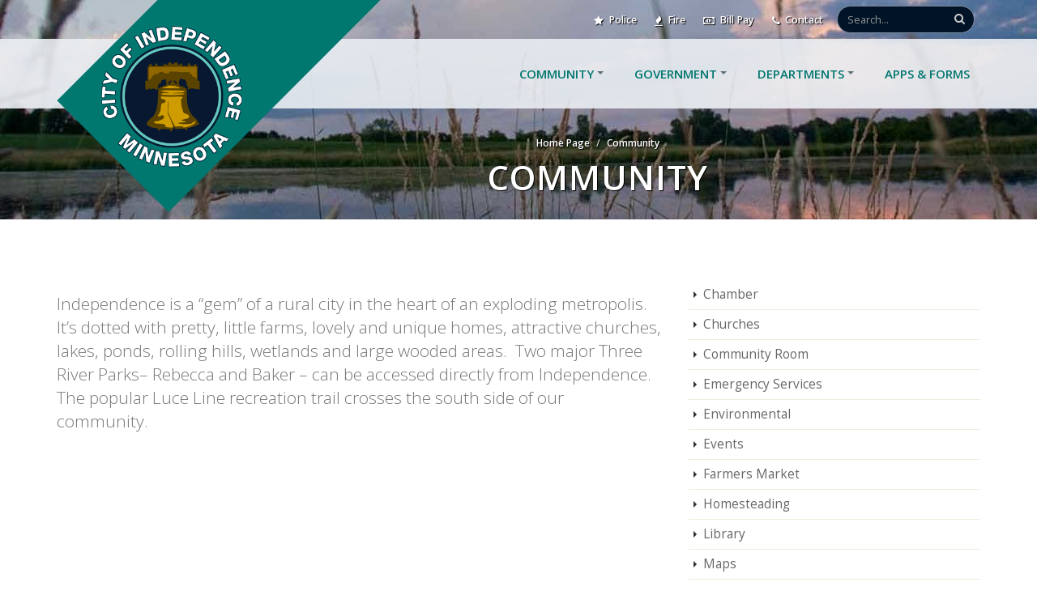

--- FILE ---
content_type: text/html; charset=UTF-8
request_url: https://www.ci.independence.mn.us/community
body_size: 8008
content:
<!DOCTYPE html>
<html>
<head><meta name="description" content="" />
<title>Community</title>


    <!-- Basic -->
    <meta charset="utf-8">
    <meta http-equiv="X-UA-Compatible" content="IE=edge">

    <!-- Favicon -->
    <link rel="shortcut icon" href="/favicon32.png" type="image/x-icon" />
    <link rel="apple-touch-icon" href="/favicon57.png">

    <!-- Mobile Metas -->
    <meta name="viewport" content="width=device-width, minimum-scale=1.0, maximum-scale=1.0, user-scalable=no">

    <!-- Web Fonts  -->
    <link href="https://fonts.googleapis.com/css?family=Open+Sans:300,400,600,700,800%7CShadows+Into+Light" rel="stylesheet" type="text/css">
    <link href="https://fonts.googleapis.com/css?family=Lato:400,400i|Libre Baskerville:400,400italic,700|Montserrat:300,400,500,600,700&subset=latin" rel="stylesheet" type="text/css">

    <!-- Vendor CSS -->
    <link rel="stylesheet" href="/theme/HTML/vendor/bootstrap/css/bootstrap.min.css">
    <link rel="stylesheet" href="/theme/HTML/vendor/font-awesome/css/font-awesome.min.css">
    <link rel="stylesheet" href="/theme/HTML/vendor/animate/animate.min.css">
    <link rel="stylesheet" href="/theme/HTML/vendor/simple-line-icons/css/simple-line-icons.min.css">
    <link rel="stylesheet" href="/theme/HTML/vendor/owl.carousel/assets/owl.carousel.min.css">
    <link rel="stylesheet" href="/theme/HTML/vendor/owl.carousel/assets/owl.theme.default.min.css">
    <link rel="stylesheet" href="/theme/HTML/vendor/magnific-popup/magnific-popup.min.css">

    <!-- Theme CSS -->
    <link rel="stylesheet" href="/custom/styles/theme.css">
    <link rel="stylesheet" href="/theme/HTML/css/theme-elements.css">
    <link rel="stylesheet" href="/theme/HTML/css/theme-blog.css">
    <link rel="stylesheet" href="/theme/HTML/css/theme-shop.css">

    <!-- Current Page CSS -->
    <link rel="stylesheet" href="/theme/HTML/vendor/rs-plugin/css/settings.css">
    <link rel="stylesheet" href="/theme/HTML/vendor/rs-plugin/css/layers.css">
    <link rel="stylesheet" href="/theme/HTML/vendor/rs-plugin/css/navigation.css">
    <link rel="stylesheet" href="/theme/HTML/vendor/nivo-slider/nivo-slider.css">
    <link rel="stylesheet" href="/theme/HTML/vendor/nivo-slider/default/default.css">

    <!-- Skin CSS -->
    <link rel="stylesheet" href="/custom/styles/skin-main.css">

    <!-- Demo CSS -->
    <link rel="stylesheet" href="/custom/styles/main.css">
    <link rel="stylesheet" href="/theme/HTML/css/demos/demo-event.css">
    <link rel="stylesheet" href="/theme/HTML/css/demos/demo-medical.css">

    <!-- Theme Custom CSS -->
    <link rel="stylesheet" href="/custom/styles/custom.css">
    <link rel="stylesheet" href="/theme/HTML/css/skins/skin-medical.css">

    <script src="/theme/HTML/vendor/jquery/jquery.min.js"></script>
    <!-- Head Libs -->
    <script src="/theme/HTML/vendor/modernizr/modernizr.min.js"></script>


<script type='text/javascript'>
(function (d, t) {
  var bh = d.createElement(t), s = d.getElementsByTagName(t)[0];
  bh.type = 'text/javascript';
  bh.src = 'https://www.bugherd.com/sidebarv2.js?apikey=psxdjn2y90rdjsxmmvt4jw';
  s.parentNode.insertBefore(bh, s);
  })(document, 'script');
</script>

<!-- Global site tag (gtag.js) - Google Analytics -->
<script async src="https://www.googletagmanager.com/gtag/js?id=UA-121305192-1"></script>
<script>
  window.dataLayer = window.dataLayer || [];
  function gtag(){dataLayer.push(arguments);}
  gtag('js', new Date());

  gtag('config', 'UA-121305192-1');
</script>


<script type="text/javascript"> var pageSortId = '00000000,00000464'; </script></head>

<body data-spy="scroll" data-target="#sidebar" data-offset="120">

<div class="body">
    <header id="header" class="header-narrow header-semi-transparent-light header-flex" data-plugin-options="{'stickyEnabled': true, 'stickyEnableOnBoxed': true, 'stickyEnableOnMobile': true, 'stickyStartAt': 1, 'stickySetTop': '1'}">
        <div class="header-container container">
    <div class="header-search hidden-xs">
        <form id="searchForm" action="/search-results" method="get">
            <div class="input-group">
                <input type="text" class="form-control" name="q" id="q" placeholder="Search..." required>
                <span class="input-group-btn"><button class="btn btn-default" type="submit"><i class="fa fa-search"></i></button></span>
            </div>
        </form>
    </div>
    <div class="header-nav-top">
        <ul class="nav nav-pills pull-right" style="margin-top: 7px;">
            <li>
                <span class="ws-nowrap"><a href="http://www.westhennepin.com/" target="_blank"><i class="fa fa-star"></i> Police</span></a>
            </li>
            <li>
                <span class="ws-nowrap"><a href="/community/emergency-services"><i class="fa fa-fire"></i> Fire</span></a>
            </li>
            <li>
                <span class="ws-nowrap"><a href="/bill-pay"><i class="fa fa-money"></i> Bill Pay</span></a>
            </li>
            <!--li>
                <span class="ws-nowrap"><a href="/departments/public-works"><i class="fa fa-cogs"></i> Public Works</span></a>
            </li-->
            <li>
                <span class="ws-nowrap"><a href="/contact-us"><i class="fa fa-phone"></i> Contact</span></a>
            </li>
        </ul>
    </div>
</div>        <div class="header-body" style="">
            <div class="header-container container">
                <div class="header-row">
                    <div class="header-column" data-plugin="13-8">
                        <div class="header-logo">
                            <img class="logo-default" alt="City of Independence" width="400" height="262" src="/custom/images/logostripe.png">
                            <a href="/">
                                <img class="logo-small" alt="City of Independence" width="216" height="60" src="/custom/images/logohorz.png">
                            </a>
                        </div>
                    </div>                    <div class="header-column">
                        <div class="header-row">
                            <div class="header-nav header-nav-stripe">
                                <button class="btn  header-btn-collapse-nav" data-toggle="collapse" data-target=".header-nav-main">
                                    <i class="fa fa-bars"></i>
                                </button>
                                <!-- p_par('section', 'section_display', 15, 1, '', 0) -->
                                <div class="header-nav-main header-nav-main-square header-nav-main-effect-2 header-nav-main-sub-effect-1 collapse">
                                    <nav>
  <ul class="nav nav-pills" id="mainNav">
        <li class="dropdown">
      <a class="dropdown-toggle" href="/community" >
        Community
      </a>
            <ul class="dropdown-menu">
                <li  style="">
          <a  href="/community/chamber" title="Chamber" >Chamber</a>
                    </li>
                <li  style="">
          <a  href="/community/churches" title="Churches" >Churches</a>
                    </li>
                <li  style="">
          <a  href="/community/community-room" title="Community Room" >Community Room</a>
                    </li>
                <li  style="">
          <a  href="/community/emergency-services" title="Emergency Services" >Emergency Services</a>
                    </li>
                <li  style="">
          <a  href="/community/environmental" title="Environmental" >Environmental</a>
                    </li>
                <li  style="">
          <a  href="/community/events" title="Events" >Events</a>
                    </li>
                <li  style="">
          <a  href="/community/farmers-market" title="Farmers Market" >Farmers Market</a>
                    </li>
                <li  style="">
          <a  href="/community/homesteading" title="Homesteading" >Homesteading</a>
                    </li>
                <li  style="">
          <a  href="/community/library" title="Library" >Library</a>
                    </li>
                <li  style="">
          <a  href="/community/maps" title="Maps" >Maps</a>
                    </li>
                <li class="dropdown-submenu" style="">
          <a class="dropdown-toggle" href="/community/news" title="News" >News</a>
                        <ul class="dropdown-menu">
                            <li >
                <a href="/community/news/city-newsletter" title="City Newsletter" >City Newsletter
                </a>
                              </li>
                          </ul>
      		        </li>
                <li  style="">
          <a  href="/community/parks" title="Parks" >Parks</a>
                    </li>
                <li class="dropdown-submenu" style="">
          <a class="dropdown-toggle" href="/community/recycling" title="Recycling" >Recycling</a>
                        <ul class="dropdown-menu">
                            <li >
                <a href="/community/recycling/randys-calendar" title="Randy's Calendar" >Randy's Calendar
                </a>
                              </li>
                            <li >
                <a href="/community/recycling/hazardous-waste" title="Hazardous Waste" >Hazardous Waste
                </a>
                              </li>
                            <li >
                <a href="/community/recycling/unwanted-medicines" title="Unwanted Medicines" >Unwanted Medicines
                </a>
                              </li>
                            <li >
                <a href="/community/recycling/list-of-recyclables" title="List of Recyclables" >List of Recyclables
                </a>
                              </li>
                            <li >
                <a href="/community/recycling/composting" title="Composting" >Composting
                </a>
                              </li>
                          </ul>
      		        </li>
                <li  style="">
          <a  href="/community/schools" title="Schools" >Schools</a>
                    </li>
                <li  style="">
          <a  href="/community/utilities" title="Utilities" >Utilities</a>
                    </li>
              </ul>
          </li>
        <li class="dropdown">
      <a class="dropdown-toggle" href="/government" >
        Government
      </a>
            <ul class="dropdown-menu">
                <li  style="">
          <a  href="/government/2040-comprehensive-plan" title="2040 Comprehensive Plan" >2040 Comprehensive Plan</a>
                    </li>
                <li  style="">
          <a  href="/government/annual-city-budget" title="Annual City Budget" >Annual City Budget</a>
                    </li>
                <li  style="">
          <a  href="https://library.municode.com/mn/independence/codes/code_of_ordinances" title="City Code"  target="_blank">City Code</a>
                    </li>
                <li  style="">
          <a  href="/government/city-hall" title="City Hall" >City Hall</a>
                    </li>
                <li  style="">
          <a  href="/government/elections" title="Elections" >Elections</a>
                    </li>
                <li  style="">
          <a  href="/government/job-openings" title="Job Openings" >Job Openings</a>
                    </li>
                <li class="dropdown-submenu" style="">
          <a class="dropdown-toggle" href="/government/mayor-and-city-council" title="Mayor & City Council" >Mayor & City Council</a>
                        <ul class="dropdown-menu">
                            <li >
                <a href="/government/mayor-and-city-council/agendas" title="Agendas" >Agendas
                </a>
                              </li>
                            <li >
                <a href="/government/mayor-and-city-council/meetings" title="Meetings & Minutes" >Meetings & Minutes
                </a>
                              </li>
                            <li >
                <a href="/government/mayor-and-city-council/packets" title="Packets" >Packets
                </a>
                              </li>
                            <li >
                <a href="/government/mayor-and-city-council/watch-a-meeting" title="Watch a Meeting" >Watch a Meeting
                </a>
                              </li>
                          </ul>
      		        </li>
                <li  style="">
          <a  href="/government/meeting-calendar" title="Meeting Calendar" >Meeting Calendar</a>
                    </li>
                <li class="dropdown-submenu" style="">
          <a class="dropdown-toggle" href="/government/planning-commission" title="Planning Commission" >Planning Commission</a>
                        <ul class="dropdown-menu">
                            <li >
                <a href="/government/planning-commission/planning-commissioners" title="Planning Commissioners" >Planning Commissioners
                </a>
                              </li>
                            <li class="dropdown-submenu">
                <a href="/government/planning-commission/planning-application-deadlines" title="Planning Application Deadlines" >Planning Application Deadlines
                </a>
                                <ul class="dropdown-menu">
                                    <li>
                    <a href="/documents/Planning_Application_2020.pdf" title="Planning Application Form">Planning Application Form
                    </a>
                  </li>
                                  </ul>
                              </li>
                            <li >
                <a href="/government/planning-commission/agendas" title="Agendas" >Agendas
                </a>
                              </li>
                            <li >
                <a href="/government/planning-commission/meetings" title="Meetings & Minutes" >Meetings & Minutes
                </a>
                              </li>
                            <li >
                <a href="/government/planning-commission/packets" title="Packets" >Packets
                </a>
                              </li>
                          </ul>
      		        </li>
              </ul>
          </li>
        <li class="dropdown">
      <a class="dropdown-toggle" href="/departments" >
        Departments
      </a>
            <ul class="dropdown-menu">
                <li  style="">
          <a  href="/departments/administrative" title="Administrative" >Administrative</a>
                    </li>
                <li  style="">
          <a  href="/departments/building-inspector" title="Building Inspector" >Building Inspector</a>
                    </li>
                <li  style="">
          <a  href="/departments/city-planner" title="City Planner" >City Planner</a>
                    </li>
                <li  style="">
          <a  href="/departments/public-works" title="Public Works" >Public Works</a>
                    </li>
              </ul>
          </li>
        <li >
      <a  href="/apps-forms" >
        Apps & Forms
      </a>
          </li>
      </ul>
</nav>                                </div>
                            </div>
                        </div>
                    </div>
                </div>
            </div>
        </div>
    </header>

    <div role="main" class="main">
		<!-- page_header_62 - Page Header -->



    
    
<section class="section section-tertiary section-no-border mt-none page-header-section" style="background-image:url(/files/566/8/28/lake2.jpg); background-position: 50% 0; padding-bottom: 0;">
  <div class="container">
    <div class="row">
      <div class="col-md-10 col-md-offset-2 pt-xlg mt-xlg align-center" style="">                  	<ol class="breadcrumb" style="background-color:transparent;padding:55px 0 10px 0;margin:0;color:#fff;font-weight:600;">
        	<li><a href="/">Home Page</a></li>
        	<li><a href="/community">Community</a></li>
    </ol>                  	<h1 class="text-uppercase font-weight-light text-color-primary" style="color:#fff !important;">Community</h1>
					</div>
				</div>
			</div>
		</section>

		<div class="container">
			<div class="row pt-sm" style="margin-bottom:50px">
                <div class="col-md-8">
                    <section id="" class="mb-xlg">
                      <!-- preview_19 - Highlights -->



                      <!-- article_locator - Article Locator(74) -->

            
                                                <div data-plugin="14-843">
                
                                    
                                <h2 class="mb-md"></h2>
                                    <p class="lead mb-xl">Independence is a &ldquo;gem&rdquo; of a rural city in the heart of an exploding metropolis.&nbsp; It&rsquo;s dotted with pretty, little farms, lovely and unique homes, attractive churches, lakes, ponds, rolling hills, wetlands and large wooded areas.&nbsp; Two major Three River Parks&ndash; Rebecca and Baker &ndash; can be accessed directly from Independence.&nbsp; The popular Luce Line recreation trail crosses the south side of our community.&nbsp;&nbsp;</p>
                            </div>
                                
                                                            <div class="row mb-xlg article">
                <div class="col-md-12" data-plugin="14-844">
                                                                        
                                                                                    <div class="mt-none">
                        <iframe allowfullscreen="" frameborder="0" height="450" src="https://www.google.com/maps/embed?pb=!1m18!1m12!1m3!1d90245.38912959366!2d-93.77633823022613!3d45.02150664541011!2m3!1f0!2f0!3f0!3m2!1i1024!2i768!4f13.1!3m3!1m2!1s0x52b3568452962903%3A0x736164b976bcc944!2sIndependence%2C+MN!5e0!3m2!1sen!2sus!4v1516059947225" style="border:0" width="100%"></iframe>
                    </div>
                </div>
            </div>
                                <div class="row mb-xlg article">
                <div class="col-md-12" data-plugin="14-845">
                                                                                                        <div class="mt-none">
                        <p>Here in our little community you will find a small tavern where you can eat what some local magazines have called &ldquo;the best hamburger in the Twin Cities.&rdquo; You can also find several wonderful fresh produce stands selling the finest of homegrown vegetables. And, there are a few quaint and unique gift shops scattered around the city.</p>

<p>Independence is loaded with surprises that remain undiscovered by many people. For example, did you know that the Twin Cities Polo Club is located here It is a magnificent place to take a picnic lunch, to sit in the shade and to watch these athletic horses and players.</p>

<p>On the northeast side of our community is beautiful Lake Independence. The popular YMCA camp, Ihduhapi www.campihduhapi.org, is located on the lake. Public access to the lake is available through Baker Park.</p>

<p>Some of the most beautiful horse farms in the Midwest can be found in the western part of the city. The famous Zuhrah Shrine Horse Patrol has its farm facility in the northwest section of the city. Not far from the Shriner&rsquo;s facility, buffalo can be seen grazing in a pasture.</p>

<p>Pioneer Creek Golf Course is one of the metropolitan area&rsquo;s best golfing bargains. It was designed by Joel Goldstrand and is open to the public at very reasonable prices. You&rsquo;ll have to cross Pioneer Creek at least 7 times when you play 18 holes on this course.</p>

<p>Windsong Farm Golf Club, a private golf facility in the southwestern corner of Independence, was ranked by the Star-Tribune as one of Minnesota&#39;s top five courses. The golf course was designed by Tom Lehman and John Fought and constructed by the Glenn Rehbein companies. It opened in 2004 and received immediate acclaim from Golf Digest Magazine.</p>

<p>Pioneer Cemetery is right along County Road 6, immediately across from Pioneer Creek Golf Course. It&rsquo;s a very old, historic burial ground. It&rsquo;s believed that a wagon trail, used by westward venturing pioneers, went right by the little piece of land and that some of the pioneers who died on the journey are buried there. The city now cares for the small historic cemetery. We also maintain a small city museum in our old city hall building, which is very close to our present, modern facility.</p>

<p>On County Road 90, just north of Highway 12, you will find the entrance to our beautiful Pioneer Creek Park. We are in the process of implementing plans to make this lovely 50 acre site a wonderful community park and recreational area.</p>

<p>Loretto, a little city with a number of quaint and excellent restaurants and taverns, is just to our northeast. The city of Delano, with its convenient shopping center, is located on our west boundary. The pretty, quiet, little city of Maple Plain is just to our east. Medina and Orono also lie immediately east and Minnetrista is to our south.</p>

<p>We&rsquo;ve only scratched the surface in this attempt to introduce you to beautiful, rural Independence. We&rsquo;re proud of our community and we&rsquo;re working to keep it a wonderful place to live.</p>

                    </div>
                </div>
            </div>
                    

    <script>
      $(function() {
        var $tab = getParameterByName('tab');

        if(document.location.search.length) {
          $('#tab' + $tab).trigger('click');
        }

        function getParameterByName(name, url) {
          if (!url) url = window.location.href;
          name = name.replace(/[\[\]]/g, "\\$&");
          var regex = new RegExp("[?&]" + name + "(=([^&#]*)|&|#|$)"),
            results = regex.exec(url);
          if (!results) return null;
          if (!results[2]) return '';
          return decodeURIComponent(results[2].replace(/\+/g, " "));
        }

      });
    </script>
                    </section>
                </div>
                <div class="col-md-4">
                    <aside class="sidebar" id="sidebar" data-plugin-sticky data-plugin-options="{'minWidth': 991, 'containerSelector': '.container', 'padding': {'top': 110,'bottom':50}}">
                        <ul class="nav nav-list mb-xlg">
    	<li><a href="/community/chamber" id="treenava-484">Chamber</a>
  		      </li>
    	<li><a href="/community/churches" id="treenava-485">Churches</a>
  		      </li>
    	<li><a href="/community/community-room" id="treenava-581">Community Room</a>
  		      </li>
    	<li><a href="/community/emergency-services" id="treenava-494">Emergency Services</a>
  		      </li>
    	<li><a href="/community/environmental" id="treenava-583">Environmental</a>
  		      </li>
    	<li><a href="/community/events" id="treenava-481">Events</a>
  		      </li>
    	<li><a href="/community/farmers-market" id="treenava-487">Farmers Market</a>
  		      </li>
    	<li><a href="/community/homesteading" id="treenava-580">Homesteading</a>
  		      </li>
    	<li><a href="/community/library" id="treenava-488">Library</a>
  		      </li>
    	<li><a href="/community/maps" id="treenava-492">Maps</a>
  		      </li>
    	<li><a href="/community/news" id="treenava-477">News</a>
  		          <ul class="nav nav-list mb-xlg child-nav" style="display:none">
          	              <li style=""><a href="/community/news/city-newsletter" id="treenava-539">City Newsletter</a></li>
          	          </ul>
  		      </li>
    	<li><a href="/community/parks" id="treenava-474">Parks</a>
  		      </li>
    	<li><a href="/community/recycling" id="treenava-495">Recycling</a>
  		          <ul class="nav nav-list mb-xlg child-nav" style="display:none">
          	              <li style=""><a href="/community/recycling/randys-calendar" id="treenava-548">Randy's Calendar</a></li>
          	              <li style=""><a href="/community/recycling/hazardous-waste" id="treenava-496">Hazardous Waste</a></li>
          	              <li style=""><a href="/community/recycling/unwanted-medicines" id="treenava-497">Unwanted Medicines</a></li>
          	              <li style=""><a href="/community/recycling/list-of-recyclables" id="treenava-498">List of Recyclables</a></li>
          	              <li style=""><a href="/community/recycling/composting" id="treenava-499">Composting</a></li>
          	          </ul>
  		      </li>
    	<li><a href="/community/schools" id="treenava-490">Schools</a>
  		      </li>
    	<li><a href="/community/utilities" id="treenava-491">Utilities</a>
  		      </li>
  </ul>

<script type="text/javascript">

  /*
    Javascript errors are bad as they sometimes stop execution of other
    parts of the page.  Therefore using try { } catch to skip any errors as
    it's not that important
  */
  
  // Split pageSortId into array of pages
  var treeNavPages = pageSortId.split(',');

  // This is our current page (last entry in pageSortId)
  var pageId = Number(treeNavPages[treeNavPages.length-1]);

  // Activate element based on current page
  try {
    document.getElementById('treenava-' + pageId).parentElement.className = 'active';
  } catch(e) {
    // Skip
  }

  // Show any sub-trees if they are part of pageSort i.e. this page or any parent
  for (var i=0; i<treeNavPages.length; i++) {
    try {
      document.getElementById('treenavul-' + Number(treeNavPages[i])).style.display = '';
    } catch(e) {
      //Skip
    }
  }
</script>
                        <!-- articles_siderail_14 - Articles -->

                              <!-- blog_inner - Blog(60) -->



<div class="row">
    <div class="col-md-12">
        
    </div>
</div>
                    </aside>
                </div>
			</div>
		</div>
	</div>
	<footer id="footer">
    <div class="container" data-plugin="13-9">
        <div class="row">
            <div class="col-md-5 col-sm-12 mt-md footer-nav">
                <div class="row">
                    <div class="col-md-12 mb-none">
                        <h4>Quick Links</h4>
                    </div>
                </div>
                <div class="row">
                    <div class="col-sm-6">
                        <ul class="list list-footer-nav">
                            <li>
                                <a href="/">
                                    Home
                                </a>
                            </li>
                            <li>
                                <a href="/bill-pay">
                                    Pay a Bill
                                </a>
                            </li>
                            <li>
                                <a href="/meetings">
                                    Meetings
                                </a>
                            </li>
                            <li>
                                <a href="/apps-forms">
                                    Permits
                                </a>
                            </li>
                            <li>
                                <a href="/departments/public-works">
                                    Public Works
                                </a>
                            </li>
<li>
<a href="/hidden-pages/sms-terms-and-conditions">SMS Terms & Conditions</a>
</li>
                        </ul>
                    </div>
                    <div class="col-sm-6">
                        <ul class="list list-footer-nav">
                            <li>
                                <a href="/government/2040-comprehensive-plan">
                                    2040 Plan
                                </a>
                            </li>
                            <li>
                                <a href="https://library.municode.com/mn/independence/codes/code_of_ordinances" target="_blank">
                                    City Code
                                </a>
                            </li>
                            <li>
                                <a href="http://www.westhennepin.com/" target="_blank">
                                    Police
                                </a>
                            </li>
                            <li>
                                <a href="/community/emergency-services">
                                    Fire
                                </a>
                            </li>
                            <li>
                                <a href="/community/news">
                                    News
                                </a>
                            </li>
<li>
<a href="/hidden-pages/privacy-policy">Privacy Policy</a>
</li>
                        </ul>
                    </div>
                </div>
            </div>
            <div class="col-md-3 col-sm-6 mt-md">
                <h4>Contact Us</h4>
                <p style="font-size: 14px; margin-top: 14px;">
                    <a href="https://goo.gl/maps/ySEgc5pmQyo" target="_blank">1920 County Rd 90<br />
                    Independence, MN 55359</a></p>
                <p><a href="/contact-us"><i class="fa fa-envelope"></i>  Email Us</a><br />
                    <a href="tel:7634790527"><i class="fa fa-phone"></i>  (763) 479-0527</a><br />
                    <a href="tel:7634790527"><i class="fa fa-fax"></i> (763) 479-0528</a></p>
            </div>
            <div class="col-md-3 col-sm-6 center">
                <a href="#">
                    <img alt="Porto" class="logo" width="208" src="/custom/images/logofooter.png">
                </a>
            </div>
        </div>

        <div class="footer-copyright">
            <div class="row">
                <div class="col-sm-10 pull-right">
                    <p class="pull-left">© 2026 City of Independence. All Rights Reserved.<br />
Built by <a href="https://www.fivetechnology.com" target="_blank" title="Website built by Five Technology" rel="nofollow">Five Technology</a>
</p>
                </div>
                <div class="col-sm-2 pull-left">
                    <ul class="social-icons custom-social-icons">
                        <!--li class="social-icons-linkedin"><a href="" target="_blank" title="LinkedIn"><i class="fa fa-linkedin"></i></a></li-->
                        <li class="social-icons-linkedin"><a href="https://twitter.com/ci_independence" target="_blank" title="Twitter"><i class="fa fa-twitter"></i></a></li>
                        <li class="social-icons-facebook"><a href="https://www.facebook.com/independenceminnesota/" target="_blank" title="Facebook"><i class="fa fa-facebook"></i></a></li>
                    </ul>
                </div>
            </div>
        </div>

    </div>
</footer></div>

<!-- Vendor -->
<script src="/theme/HTML/vendor/jquery.appear/jquery.appear.min.js"></script>
<script src="/theme/HTML/vendor/jquery.easing/jquery.easing.min.js"></script>
<script src="/theme/HTML/vendor/jquery-cookie/jquery-cookie.min.js"></script>
<script src="/theme/HTML/vendor/bootstrap/js/bootstrap.min.js"></script>
<script src="/theme/HTML/vendor/common/common.min.js"></script>
<script src="/theme/HTML/vendor/jquery.validation/jquery.validation.min.js"></script-->
<script src="/theme/HTML/vendor/jquery.easy-pie-chart/jquery.easy-pie-chart.min.js"></script>
<script src="/theme/HTML/vendor/jquery.gmap/jquery.gmap.min.js"></script>
<script src="/theme/HTML/vendor/jquery.lazyload/jquery.lazyload.min.js"></script>
<script src="/theme/HTML/vendor/isotope/jquery.isotope.min.js"></script>
<script src="/theme/HTML/vendor/owl.carousel/owl.carousel.min.js"></script>
<script src="/theme/HTML/vendor/magnific-popup/jquery.magnific-popup.min.js"></script>
<script src="/theme/HTML/vendor/vide/vide.min.js"></script>

<!-- Theme Base, Components and Settings -->
<script src="/theme/HTML/js/theme.js"></script>

<!-- Current Page Vendor and Views -->
<script src="/theme/HTML/vendor/rs-plugin/js/jquery.themepunch.tools.min.js"></script>
<script src="/theme/HTML/vendor/rs-plugin/js/jquery.themepunch.revolution.min.js"></script>

<!-- Current Page Vendor and Views -->
<script src="/theme/HTML/vendor/nivo-slider/jquery.nivo.slider.min.js"></script>
<script src="/theme/HTML/js/views/view.contact.js"></script>

<!-- Demo -->
<script src="/theme/HTML/js/demos/demo-construction.js"></script>

<!-- Theme Custom -->
<script src="/theme/HTML/js/custom.js"></script>

<!-- Theme Initialization Files -->
<script src="/theme/HTML/js/theme.init.js"></script>

<script src="/custom/js/jquery.matchHeight-min.js"></script>
<script src="/custom/js/smc-edit-overlay.js"></script><!-- p_par('section', 'section_display', 13, 1, '', 0) -->


</body>
</html>

--- FILE ---
content_type: text/css
request_url: https://www.ci.independence.mn.us/custom/styles/skin-main.css
body_size: 11498
content:
a {
    color: #00529F;
}

a:hover {
    color: #00529F;
}

a:focus {
    color: #00529F;
}

a:active {
    color: #cc3e1d;
}

html .heading-primary,
html .lnk-primary,
html .text-color-primary {
    color: #00766E !important;
}

html .heading.heading-primary h1,
html .heading.heading-primary h2,
html .heading.heading-primary h3,
html .heading.heading-primary h4,
html .heading.heading-primary h5,
html .heading.heading-primary h6 {
    border-color: #00766E;
}

html .heading-secondary,
html .lnk-secondary,
html .text-color-secondary {
    color: #4dbb6d !important;
}

html .heading.heading-secondary h1,
html .heading.heading-secondary h2,
html .heading.heading-secondary h3,
html .heading.heading-secondary h4,
html .heading.heading-secondary h5,
html .heading.heading-secondary h6 {
    border-color: #4dbb6d;
}

html .heading-tertiary,
html .lnk-tertiary,
html .text-color-tertiary {
    color: #eaeff3 !important;
}

html .heading.heading-tertiary h1,
html .heading.heading-tertiary h2,
html .heading.heading-tertiary h3,
html .heading.heading-tertiary h4,
html .heading.heading-tertiary h5,
html .heading.heading-tertiary h6 {
    border-color: #eaeff3;
}

html .heading-quaternary,
html .lnk-quaternary,
html .text-color-quaternary {
    color: #080808 !important;
}

html .heading.heading-quaternary h1,
html .heading.heading-quaternary h2,
html .heading.heading-quaternary h3,
html .heading.heading-quaternary h4,
html .heading.heading-quaternary h5,
html .heading.heading-quaternary h6 {
    border-color: #080808;
}

html .heading-dark,
html .lnk-dark,
html .text-color-dark {
    color: #2e353e !important;
}

html .heading.heading-dark h1,
html .heading.heading-dark h2,
html .heading.heading-dark h3,
html .heading.heading-dark h4,
html .heading.heading-dark h5,
html .heading.heading-dark h6 {
    border-color: #2e353e;
}

html .heading-light,
html .lnk-light,
html .text-color-light {
    color: #ffffff !important;
}

html .heading.heading-light h1,
html .heading.heading-light h2,
html .heading.heading-light h3,
html .heading.heading-light h4,
html .heading.heading-light h5,
html .heading.heading-light h6 {
    border-color: #ffffff;
}

html .background-color-primary {
    background-color: #00766E !important;
}

html .background-color-secondary {
    background-color: #E9EFF2 !important;
}

html .background-color-tertiary {
    background-color: #eaeff3 !important;
}

html .background-color-quaternary {
    background-color: #080808 !important;
}

html .background-color-dark {
    background-color: #2e353e !important;
}

html .background-color-light {
    background-color: #ffffff !important;
}

.alternative-font {
    color: #00766E;
}

html .blockquote-primary {
    border-color: #00766E !important;
}

html .blockquote-secondary {
    border-color: #4dbb6d !important;
}

html .blockquote-tertiary {
    border-color: #eaeff3 !important;
}

html .blockquote-quaternary {
    border-color: #080808 !important;
}

html .blockquote-dark {
    border-color: #2e353e !important;
}

html .blockquote-light {
    border-color: #ffffff !important;
}

p.drop-caps:first-letter {
    color: #00766E;
}

p.drop-caps.drop-caps-style-2:first-letter {
    background-color: #00766E;
}

ul.nav-pills > li.active > a {
    background-color: #00766E;
    border: 2px solid #00766E;
}

ul.nav-pills > li.active > a:hover,
ul.nav-pills > li.active > a:focus {
    background-color: #00766E;
}

html ul.nav-pills-primary a {
    color: #00766E;
}

html ul.nav-pills-primary a:hover {
    color: #00766E;
}

html ul.nav-pills-primary a:focus {
    color: #00766E;
}

html ul.nav-pills-primary a:active {
    color: #cc3e1d;
}

html ul.nav-pills-primary > li.active > a {
    background-color: #00766E;
}

html ul.nav-pills-primary > li.active > a:hover,
html ul.nav-pills-primary > li.active > a:focus {
    background-color: #00766E;
}

html ul.nav-pills-secondary a {
    color: #4dbb6d;
}

html ul.nav-pills-secondary a:hover {
    color: #f0b43e;
}

html ul.nav-pills-secondary a:focus {
    color: #f0b43e;
}

html ul.nav-pills-secondary a:active {
    color: #e8a112;
}

html ul.nav-pills-secondary > li.active > a {
    background-color: #4dbb6d;
}

html ul.nav-pills-secondary > li.active > a:hover,
html ul.nav-pills-secondary > li.active > a:focus {
    background-color: #4dbb6d;
}

html ul.nav-pills-tertiary a {
    color: #eaeff3;
}

html ul.nav-pills-tertiary a:hover {
    color: #fafbfc;
}

html ul.nav-pills-tertiary a:focus {
    color: #fafbfc;
}

html ul.nav-pills-tertiary a:active {
    color: #dae3ea;
}

html ul.nav-pills-tertiary > li.active > a {
    background-color: #eaeff3;
}

html ul.nav-pills-tertiary > li.active > a:hover,
html ul.nav-pills-tertiary > li.active > a:focus {
    background-color: #eaeff3;
}

html ul.nav-pills-quaternary a {
    color: #080808;
}

html ul.nav-pills-quaternary a:hover {
    color: #151515;
}

html ul.nav-pills-quaternary a:focus {
    color: #151515;
}

html ul.nav-pills-quaternary a:active {
    color: #000000;
}

html ul.nav-pills-quaternary > li.active > a {
    background-color: #080808;
}

html ul.nav-pills-quaternary > li.active > a:hover,
html ul.nav-pills-quaternary > li.active > a:focus {
    background-color: #080808;
}

html ul.nav-pills-dark a {
    color: #2e353e;
}

html ul.nav-pills-dark a:hover {
    color: #39424d;
}

html ul.nav-pills-dark a:focus {
    color: #39424d;
}

html ul.nav-pills-dark a:active {
    color: #23282f;
}

html ul.nav-pills-dark > li.active > a {
    background-color: #2e353e;
}

html ul.nav-pills-dark > li.active > a:hover,
html ul.nav-pills-dark > li.active > a:focus {
    background-color: #2e353e;
}

html ul.nav-pills-light a {
    color: #ffffff;
}

html ul.nav-pills-light a:hover {
    color: #ffffff;
}

html ul.nav-pills-light a:focus {
    color: #ffffff;
}

html ul.nav-pills-light a:active {
    color: #f2f2f2;
}

html ul.nav-pills-light > li.active > a {
    background-color: #ffffff;
}

html ul.nav-pills-light > li.active > a:hover,
html ul.nav-pills-light > li.active > a:focus {
    background-color: #ffffff;
}

.sort-source-wrapper .nav > li.active > a {
    color: #00766E;
}

.sort-source-wrapper .nav > li.active > a:hover,
.sort-source-wrapper .nav > li.active > a:focus {
    color: #00766E;
}

.sort-source.sort-source-style-2 > li.active > a:after {
    border-top-color: #00766E;
}

html .label-primary {
    background-color: #00766E;
}

html .label-secondary {
    background-color: #4dbb6d;
}

html .label-tertiary {
    background-color: #eaeff3;
}

html .label-quaternary {
    background-color: #080808;
}

html .label-dark {
    background-color: #2e353e;
}

html .label-light {
    background-color: #ffffff;
}

.btn-link {
    color: #00766E;
}

.btn-link:hover {
    color: #00766E;
}

.btn-link:active {
    color: #cc3e1d;
}

html .btn-primary {
    color: #ffffff;
    background-color: #0A3370;
    border-color: #0A3370 #0A3370 #0A3370;
}

html .btn-primary:hover {
    border-color: #2e6da4 #2e6da4 #006699;
    background-color: #2e6da4;
}

html .btn-primary:active,
html .btn-primary:focus,
html .btn-primary:active:hover,
html .btn-primary:active:focus {
    border-color: #00766E #00766E #00766E;
    background-color: #00766E
}

html .btn-primary.dropdown-toggle {
    border-left-color: #cc3e1d;
}

html .btn-primary[disabled],
html .btn-primary[disabled]:hover,
html .btn-primary[disabled]:active,
html .btn-primary[disabled]:focus {
    border-color: #ed917b;
    background-color: #ed917b;
}

html .btn-primary:hover,
html .btn-primary:focus,
html .btn-primary:active:hover,
html .btn-primary:active:focus {
    color: #ffffff;
}

html .btn-primary-scale-2 {
    color: #ffffff;
    background-color: #b63719;
    border-color: #b63719 #b63719 #892913;
}

html .btn-primary-scale-2:hover {
    border-color: #cc3e1d #cc3e1d #9f3016;
    background-color: #cc3e1d;
}

html .btn-primary-scale-2:active,
html .btn-primary-scale-2:focus,
html .btn-primary-scale-2:active:hover,
html .btn-primary-scale-2:active:focus {
    border-color: #9f3016 #9f3016 #9f3016;
    background-color: #9f3016;
}

html .btn-primary-scale-2.dropdown-toggle {
    border-left-color: #9f3016;
}

html .btn-primary-scale-2[disabled],
html .btn-primary-scale-2[disabled]:hover,
html .btn-primary-scale-2[disabled]:active,
html .btn-primary-scale-2[disabled]:focus {
    border-color: #e66b4f;
    background-color: #e66b4f;
}

html .btn-secondary {
    color: #ffffff;
    background-color: #0A3370;
    border-color: #0A3370 #0A3370 #0A3370;
}

html .btn-secondary:hover {
    border-color: #00529F #00529F #00529F;
    background-color: #00529F;
}

html .btn-secondary:active,
html .btn-secondary:focus,
html .btn-secondary:active:hover,
html .btn-secondary:active:focus {
    border-color: #00766E #00766E #00766E;
    background-color: #00766E;
}

html .btn-secondary.dropdown-toggle {
    border-left-color: #e8a112;
}

html .btn-secondary[disabled],
html .btn-secondary[disabled]:hover,
html .btn-secondary[disabled]:active,
html .btn-secondary[disabled]:focus {
    border-color: #f5d085;
    background-color: #f5d085;
}

html .btn-secondary:hover,
html .btn-secondary:focus,
html .btn-secondary:active:hover,
html .btn-secondary:active:focus {
    color: #fff;
}

html .btn-secondary-scale-2 {
    color: #ffffff;
    background-color: #d19010;
    border-color: #d19010 #d19010 #a1700d;
}

html .btn-secondary-scale-2:hover {
    border-color: #e8a112 #e8a112 #b9800e;
    background-color: #e8a112;
}

html .btn-secondary-scale-2:active,
html .btn-secondary-scale-2:focus,
html .btn-secondary-scale-2:active:hover,
html .btn-secondary-scale-2:active:focus {
    border-color: #b9800e #b9800e #b9800e;
    background-color: #b9800e;
}

html .btn-secondary-scale-2.dropdown-toggle {
    border-left-color: #b9800e;
}

html .btn-secondary-scale-2[disabled],
html .btn-secondary-scale-2[disabled]:hover,
html .btn-secondary-scale-2[disabled]:active,
html .btn-secondary-scale-2[disabled]:focus {
    border-color: #f2bd55;
    background-color: #f2bd55;
}

html .btn-tertiary {
    color: #ffffff;
    background-color: #eaeff3;
    border-color: #eaeff3 #eaeff3 #cad6e0;
}

html .btn-tertiary:hover {
    border-color: #fafbfc #fafbfc #dae3ea;
    background-color: #fafbfc;
}

html .btn-tertiary:active,
html .btn-tertiary:focus,
html .btn-tertiary:active:hover,
html .btn-tertiary:active:focus {
    border-color: #dae3ea #dae3ea #dae3ea;
    background-color: #dae3ea;
}

html .btn-tertiary.dropdown-toggle {
    border-left-color: #dae3ea;
}

html .btn-tertiary[disabled],
html .btn-tertiary[disabled]:hover,
html .btn-tertiary[disabled]:active,
html .btn-tertiary[disabled]:focus {
    border-color: #ffffff;
    background-color: #ffffff;
}

html .btn-tertiary:hover,
html .btn-tertiary:focus,
html .btn-tertiary:active:hover,
html .btn-tertiary:active:focus {
    color: #777777;
}

html .btn-tertiary-scale-2 {
    color: #ffffff;
    background-color: #cad6e0;
    border-color: #cad6e0 #cad6e0 #a9bece;
}

html .btn-tertiary-scale-2:hover {
    border-color: #dae3ea #dae3ea #b9cad7;
    background-color: #dae3ea;
}

html .btn-tertiary-scale-2:active,
html .btn-tertiary-scale-2:focus,
html .btn-tertiary-scale-2:active:hover,
html .btn-tertiary-scale-2:active:focus {
    border-color: #b9cad7 #b9cad7 #b9cad7;
    background-color: #b9cad7;
}

html .btn-tertiary-scale-2.dropdown-toggle {
    border-left-color: #b9cad7;
}

html .btn-tertiary-scale-2[disabled],
html .btn-tertiary-scale-2[disabled]:hover,
html .btn-tertiary-scale-2[disabled]:active,
html .btn-tertiary-scale-2[disabled]:focus {
    border-color: #ffffff;
    background-color: #ffffff;
}

html .btn-quaternary {
    color: #ffffff;
    background-color: #080808;
    border-color: #080808 #080808 #000000;
}

html .btn-quaternary:hover {
    border-color: #151515 #151515 #000000;
    background-color: #151515;
}

html .btn-quaternary:active,
html .btn-quaternary:focus,
html .btn-quaternary:active:hover,
html .btn-quaternary:active:focus {
    border-color: #000000 #000000 #000000;
    background-color: #000000;
}

html .btn-quaternary.dropdown-toggle {
    border-left-color: #000000;
}

html .btn-quaternary[disabled],
html .btn-quaternary[disabled]:hover,
html .btn-quaternary[disabled]:active,
html .btn-quaternary[disabled]:focus {
    border-color: #3b3b3b;
    background-color: #3b3b3b;
}

html .btn-quaternary:hover,
html .btn-quaternary:focus,
html .btn-quaternary:active:hover,
html .btn-quaternary:active:focus {
    color: #ffffff;
}

html .btn-quaternary-scale-2 {
    color: #ffffff;
    background-color: #000000;
    border-color: #000000 #000000 #000000;
}

html .btn-quaternary-scale-2:hover {
    border-color: #0d0d0d #0d0d0d #000000;
    background-color: #0d0d0d;
}

html .btn-quaternary-scale-2:active,
html .btn-quaternary-scale-2:focus,
html .btn-quaternary-scale-2:active:hover,
html .btn-quaternary-scale-2:active:focus {
    border-color: #000000 #000000 #000000;
    background-color: #000000;
}

html .btn-quaternary-scale-2.dropdown-toggle {
    border-left-color: #000000;
}

html .btn-quaternary-scale-2[disabled],
html .btn-quaternary-scale-2[disabled]:hover,
html .btn-quaternary-scale-2[disabled]:active,
html .btn-quaternary-scale-2[disabled]:focus {
    border-color: #333333;
    background-color: #333333;
}

html .btn-dark {
    color: #ffffff;
    background-color: #2e353e;
    border-color: #2e353e #2e353e #181c21;
}

html .btn-dark:hover {
    border-color: #39424d #39424d #23282f;
    background-color: #39424d;
}

html .btn-dark:active,
html .btn-dark:focus,
html .btn-dark:active:hover,
html .btn-dark:active:focus {
    border-color: #23282f #23282f #23282f;
    background-color: #23282f;
}

html .btn-dark.dropdown-toggle {
    border-left-color: #23282f;
}

html .btn-dark[disabled],
html .btn-dark[disabled]:hover,
html .btn-dark[disabled]:active,
html .btn-dark[disabled]:focus {
    border-color: #596779;
    background-color: #596779;
}

html .btn-dark:hover,
html .btn-dark:focus,
html .btn-dark:active:hover,
html .btn-dark:active:focus {
    color: #ffffff;
}

html .btn-dark-scale-2 {
    color: #ffffff;
    background-color: #181c21;
    border-color: #181c21 #181c21 #030303;
}

html .btn-dark-scale-2:hover {
    border-color: #23282f #23282f #0d0f12;
    background-color: #23282f;
}

html .btn-dark-scale-2:active,
html .btn-dark-scale-2:focus,
html .btn-dark-scale-2:active:hover,
html .btn-dark-scale-2:active:focus {
    border-color: #0d0f12 #0d0f12 #0d0f12;
    background-color: #0d0f12;
}

html .btn-dark-scale-2.dropdown-toggle {
    border-left-color: #0d0f12;
}

html .btn-dark-scale-2[disabled],
html .btn-dark-scale-2[disabled]:hover,
html .btn-dark-scale-2[disabled]:active,
html .btn-dark-scale-2[disabled]:focus {
    border-color: #444e5b;
    background-color: #444e5b;
}

html .btn-light {
    color: #ffffff;
    background-color: #ffffff;
    border-color: #ffffff #ffffff #e6e6e6;
}

html .btn-light:hover {
    border-color: #ffffff #ffffff #f2f2f2;
    background-color: #ffffff;
}

html .btn-light:active,
html .btn-light:focus,
html .btn-light:active:hover,
html .btn-light:active:focus {
    border-color: #f2f2f2 #f2f2f2 #f2f2f2;
    background-color: #f2f2f2;
}

html .btn-light.dropdown-toggle {
    border-left-color: #f2f2f2;
}

html .btn-light[disabled],
html .btn-light[disabled]:hover,
html .btn-light[disabled]:active,
html .btn-light[disabled]:focus {
    border-color: #ffffff;
    background-color: #ffffff;
}

html .btn-light:hover,
html .btn-light:focus,
html .btn-light:active:hover,
html .btn-light:active:focus {
    color: #777777;
}

html .btn-light-scale-2 {
    color: #ffffff;
    background-color: #e6e6e6;
    border-color: #e6e6e6 #e6e6e6 #cccccc;
}

html .btn-light-scale-2:hover {
    border-color: #f2f2f2 #f2f2f2 #d9d9d9;
    background-color: #f2f2f2;
}

html .btn-light-scale-2:active,
html .btn-light-scale-2:focus,
html .btn-light-scale-2:active:hover,
html .btn-light-scale-2:active:focus {
    border-color: #d9d9d9 #d9d9d9 #d9d9d9;
    background-color: #d9d9d9;
}

html .btn-light-scale-2.dropdown-toggle {
    border-left-color: #d9d9d9;
}

html .btn-light-scale-2[disabled],
html .btn-light-scale-2[disabled]:hover,
html .btn-light-scale-2[disabled]:active,
html .btn-light-scale-2[disabled]:focus {
    border-color: #ffffff;
    background-color: #ffffff;
}

html .btn-borders.btn-primary {
    background: transparent;
    border-color: #00766E;
    color: #00766E;
    text-shadow: none;
}

html .btn-borders.btn-primary:hover,
html .btn-borders.btn-primary:focus {
    background-color: #00766E;
    border-color: #00766E #00766E #00766E !important;
    color: #ffffff;
}

html .btn-borders.btn-primary:hover:hover,
html .btn-borders.btn-primary:focus:hover {
    border-color: #00766E #00766E #cc3e1d;
    background-color: #00766E;
}

html .btn-borders.btn-primary:hover:active,
html .btn-borders.btn-primary:focus:active,
html .btn-borders.btn-primary:hover:focus,
html .btn-borders.btn-primary:focus:focus,
html .btn-borders.btn-primary:hover:active:hover,
html .btn-borders.btn-primary:focus:active:hover,
html .btn-borders.btn-primary:hover:active:focus,
html .btn-borders.btn-primary:focus:active:focus {
    border-color: #cc3e1d #cc3e1d #cc3e1d;
    background-color: #cc3e1d;
}

html .btn-borders.btn-primary:hover.dropdown-toggle,
html .btn-borders.btn-primary:focus.dropdown-toggle {
    border-left-color: #cc3e1d;
}

html .btn-borders.btn-primary:hover[disabled],
html .btn-borders.btn-primary:focus[disabled],
html .btn-borders.btn-primary:hover[disabled]:hover,
html .btn-borders.btn-primary:focus[disabled]:hover,
html .btn-borders.btn-primary:hover[disabled]:active,
html .btn-borders.btn-primary:focus[disabled]:active,
html .btn-borders.btn-primary:hover[disabled]:focus,
html .btn-borders.btn-primary:focus[disabled]:focus {
    border-color: #ed917b;
    background-color: #ed917b;
}

html .btn-borders.btn-secondary {
    background: transparent;
    border-color: #4dbb6d;
    color: #4dbb6d;
    text-shadow: none;
}

html .btn-borders.btn-secondary:hover,
html .btn-borders.btn-secondary:focus {
    color: #ffffff;
    background-color: #4dbb6d;
    border-color: #4dbb6d #4dbb6d #d19010;
    border-color: #4dbb6d !important;
    color: #777777;
}

html .btn-borders.btn-secondary:hover:hover,
html .btn-borders.btn-secondary:focus:hover {
    border-color: #f0b43e #f0b43e #e8a112;
    background-color: #f0b43e;
}

html .btn-borders.btn-secondary:hover:active,
html .btn-borders.btn-secondary:focus:active,
html .btn-borders.btn-secondary:hover:focus,
html .btn-borders.btn-secondary:focus:focus,
html .btn-borders.btn-secondary:hover:active:hover,
html .btn-borders.btn-secondary:focus:active:hover,
html .btn-borders.btn-secondary:hover:active:focus,
html .btn-borders.btn-secondary:focus:active:focus {
    border-color: #e8a112 #e8a112 #e8a112;
    background-color: #e8a112;
}

html .btn-borders.btn-secondary:hover.dropdown-toggle,
html .btn-borders.btn-secondary:focus.dropdown-toggle {
    border-left-color: #e8a112;
}

html .btn-borders.btn-secondary:hover[disabled],
html .btn-borders.btn-secondary:focus[disabled],
html .btn-borders.btn-secondary:hover[disabled]:hover,
html .btn-borders.btn-secondary:focus[disabled]:hover,
html .btn-borders.btn-secondary:hover[disabled]:active,
html .btn-borders.btn-secondary:focus[disabled]:active,
html .btn-borders.btn-secondary:hover[disabled]:focus,
html .btn-borders.btn-secondary:focus[disabled]:focus {
    border-color: #f5d085;
    background-color: #f5d085;
}

html .btn-borders.btn-tertiary {
    background: transparent;
    border-color: #eaeff3;
    color: #eaeff3;
    text-shadow: none;
}

html .btn-borders.btn-tertiary:hover,
html .btn-borders.btn-tertiary:focus {
    color: #ffffff;
    background-color: #eaeff3;
    border-color: #eaeff3 #eaeff3 #cad6e0;
    border-color: #eaeff3 !important;
    color: #777777;
}

html .btn-borders.btn-tertiary:hover:hover,
html .btn-borders.btn-tertiary:focus:hover {
    border-color: #fafbfc #fafbfc #dae3ea;
    background-color: #fafbfc;
}

html .btn-borders.btn-tertiary:hover:active,
html .btn-borders.btn-tertiary:focus:active,
html .btn-borders.btn-tertiary:hover:focus,
html .btn-borders.btn-tertiary:focus:focus,
html .btn-borders.btn-tertiary:hover:active:hover,
html .btn-borders.btn-tertiary:focus:active:hover,
html .btn-borders.btn-tertiary:hover:active:focus,
html .btn-borders.btn-tertiary:focus:active:focus {
    border-color: #dae3ea #dae3ea #dae3ea;
    background-color: #dae3ea;
}

html .btn-borders.btn-tertiary:hover.dropdown-toggle,
html .btn-borders.btn-tertiary:focus.dropdown-toggle {
    border-left-color: #dae3ea;
}

html .btn-borders.btn-tertiary:hover[disabled],
html .btn-borders.btn-tertiary:focus[disabled],
html .btn-borders.btn-tertiary:hover[disabled]:hover,
html .btn-borders.btn-tertiary:focus[disabled]:hover,
html .btn-borders.btn-tertiary:hover[disabled]:active,
html .btn-borders.btn-tertiary:focus[disabled]:active,
html .btn-borders.btn-tertiary:hover[disabled]:focus,
html .btn-borders.btn-tertiary:focus[disabled]:focus {
    border-color: #ffffff;
    background-color: #ffffff;
}

html .btn-borders.btn-quaternary {
    background: transparent;
    border-color: #080808;
    color: #080808;
    text-shadow: none;
}

html .btn-borders.btn-quaternary:hover,
html .btn-borders.btn-quaternary:focus {
    background-color: #080808;
    border-color: #080808 #080808 #000000;
    border-color: #080808 !important;
    color: #ffffff;
}

html .btn-borders.btn-quaternary:hover:hover,
html .btn-borders.btn-quaternary:focus:hover {
    border-color: #151515 #151515 #000000;
    background-color: #151515;
}

html .btn-borders.btn-quaternary:hover:active,
html .btn-borders.btn-quaternary:focus:active,
html .btn-borders.btn-quaternary:hover:focus,
html .btn-borders.btn-quaternary:focus:focus,
html .btn-borders.btn-quaternary:hover:active:hover,
html .btn-borders.btn-quaternary:focus:active:hover,
html .btn-borders.btn-quaternary:hover:active:focus,
html .btn-borders.btn-quaternary:focus:active:focus {
    border-color: #000000 #000000 #000000;
    background-color: #000000;
}

html .btn-borders.btn-quaternary:hover.dropdown-toggle,
html .btn-borders.btn-quaternary:focus.dropdown-toggle {
    border-left-color: #000000;
}

html .btn-borders.btn-quaternary:hover[disabled],
html .btn-borders.btn-quaternary:focus[disabled],
html .btn-borders.btn-quaternary:hover[disabled]:hover,
html .btn-borders.btn-quaternary:focus[disabled]:hover,
html .btn-borders.btn-quaternary:hover[disabled]:active,
html .btn-borders.btn-quaternary:focus[disabled]:active,
html .btn-borders.btn-quaternary:hover[disabled]:focus,
html .btn-borders.btn-quaternary:focus[disabled]:focus {
    border-color: #3b3b3b;
    background-color: #3b3b3b;
}

html .btn-borders.btn-dark {
    background: transparent;
    border-color: #2e353e;
    color: #2e353e;
    text-shadow: none;
}

html .btn-borders.btn-dark:hover,
html .btn-borders.btn-dark:focus {
    background-color: #2e353e;
    border-color: #2e353e #2e353e #181c21;
    border-color: #2e353e !important;
    color: #ffffff;
}

html .btn-borders.btn-dark:hover:hover,
html .btn-borders.btn-dark:focus:hover {
    border-color: #39424d #39424d #23282f;
    background-color: #39424d;
}

html .btn-borders.btn-dark:hover:active,
html .btn-borders.btn-dark:focus:active,
html .btn-borders.btn-dark:hover:focus,
html .btn-borders.btn-dark:focus:focus,
html .btn-borders.btn-dark:hover:active:hover,
html .btn-borders.btn-dark:focus:active:hover,
html .btn-borders.btn-dark:hover:active:focus,
html .btn-borders.btn-dark:focus:active:focus {
    border-color: #23282f #23282f #23282f;
    background-color: #23282f;
}

html .btn-borders.btn-dark:hover.dropdown-toggle,
html .btn-borders.btn-dark:focus.dropdown-toggle {
    border-left-color: #23282f;
}

html .btn-borders.btn-dark:hover[disabled],
html .btn-borders.btn-dark:focus[disabled],
html .btn-borders.btn-dark:hover[disabled]:hover,
html .btn-borders.btn-dark:focus[disabled]:hover,
html .btn-borders.btn-dark:hover[disabled]:active,
html .btn-borders.btn-dark:focus[disabled]:active,
html .btn-borders.btn-dark:hover[disabled]:focus,
html .btn-borders.btn-dark:focus[disabled]:focus {
    border-color: #596779;
    background-color: #596779;
}

html .btn-borders.btn-light {
    background: transparent;
    border-color: #ffffff;
    color: #ffffff;
    text-shadow: none;
}

html .btn-borders.btn-light:hover,
html .btn-borders.btn-light:focus {
    color: #ffffff;
    background-color: #ffffff;
    border-color: #ffffff #ffffff #e6e6e6;
    border-color: #ffffff !important;
    color: #777777;
}

html .btn-borders.btn-light:hover:hover,
html .btn-borders.btn-light:focus:hover {
    border-color: #ffffff #ffffff #f2f2f2;
    background-color: #ffffff;
}

html .btn-borders.btn-light:hover:active,
html .btn-borders.btn-light:focus:active,
html .btn-borders.btn-light:hover:focus,
html .btn-borders.btn-light:focus:focus,
html .btn-borders.btn-light:hover:active:hover,
html .btn-borders.btn-light:focus:active:hover,
html .btn-borders.btn-light:hover:active:focus,
html .btn-borders.btn-light:focus:active:focus {
    border-color: #f2f2f2 #f2f2f2 #f2f2f2;
    background-color: #f2f2f2;
}

html .btn-borders.btn-light:hover.dropdown-toggle,
html .btn-borders.btn-light:focus.dropdown-toggle {
    border-left-color: #f2f2f2;
}

html .btn-borders.btn-light:hover[disabled],
html .btn-borders.btn-light:focus[disabled],
html .btn-borders.btn-light:hover[disabled]:hover,
html .btn-borders.btn-light:focus[disabled]:hover,
html .btn-borders.btn-light:hover[disabled]:active,
html .btn-borders.btn-light:focus[disabled]:active,
html .btn-borders.btn-light:hover[disabled]:focus,
html .btn-borders.btn-light:focus[disabled]:focus {
    border-color: #ffffff;
    background-color: #ffffff;
}

.pagination > li > a,
.pagination > li > span,
.pagination > li > a:hover,
.pagination > li > span:hover,
.pagination > li > a:focus,
.pagination > li > span:focus {
    color: #00766E;
}

.pagination > .active > a,
.pagination > .active > span,
.pagination > .active > a:hover,
.pagination > .active > span:hover,
.pagination > .active > a:focus,
.pagination > .active > span:focus {
    background-color: #00766E !important;
    border-color: #00766E;
}

body.dark .pagination > li > a,
body.dark .pagination > li > span,
body.dark .pagination > li > a:hover,
body.dark .pagination > li > span:hover,
body.dark .pagination > li > a:focus,
body.dark .pagination > li > span:focus {
    color: #00766E;
}

body.dark .pagination > .active > a,
body.dark .pagination > .active > span,
body.dark .pagination > .active > a:hover,
body.dark .pagination > .active > span:hover,
body.dark .pagination > .active > a:focus,
body.dark .pagination > .active > span:focus {
    background-color: #00766E;
    border-color: #00766E;
}

.pagination > .active > a,
body.dark .pagination > .active > a {
    color: #ffffff;
    background-color: #00766E;
    border-color: #00766E #00766E #b63719;
}

.pagination > .active > a:hover,
body.dark .pagination > .active > a:hover {
    border-color: #00766E #00766E #cc3e1d;
    background-color: #00766E;
}

.pagination > .active > a:active,
body.dark .pagination > .active > a:active,
.pagination > .active > a:focus,
body.dark .pagination > .active > a:focus,
.pagination > .active > a:active:hover,
body.dark .pagination > .active > a:active:hover,
.pagination > .active > a:active:focus,
body.dark .pagination > .active > a:active:focus {
    border-color: #cc3e1d #cc3e1d #cc3e1d;
    background-color: #cc3e1d;
}

.pagination > .active > a.dropdown-toggle,
body.dark .pagination > .active > a.dropdown-toggle {
    border-left-color: #cc3e1d;
}

.pagination > .active > a[disabled],
body.dark .pagination > .active > a[disabled],
.pagination > .active > a[disabled]:hover,
body.dark .pagination > .active > a[disabled]:hover,
.pagination > .active > a[disabled]:active,
body.dark .pagination > .active > a[disabled]:active,
.pagination > .active > a[disabled]:focus,
body.dark .pagination > .active > a[disabled]:focus {
    border-color: #ed917b;
    background-color: #ed917b;
}

html .alert-primary {
    background-color: #00766E;
    border-color: #d5411e;
    color: #ffffff;
}

html .alert-primary .alert-link {
    color: #ffffff;
}

html .alert-secondary {
    background-color: #4dbb6d;
    border-color: #eda618;
    color: #777777;
}

html .alert-secondary .alert-link {
    color: #777777;
}

html .alert-tertiary {
    background-color: #eaeff3;
    border-color: #e0e8ed;
    color: #777777;
}

html .alert-tertiary .alert-link {
    color: #777777;
}

html .alert-quaternary {
    background-color: #080808;
    border-color: #000000;
    color: #ffffff;
}

html .alert-quaternary .alert-link {
    color: #ffffff;
}

html .alert-dark {
    background-color: #2e353e;
    border-color: #272d35;
    color: #ffffff;
}

html .alert-dark .alert-link {
    color: #ffffff;
}

html .alert-light {
    background-color: #ffffff;
    border-color: #f7f7f7;
    color: #777777;
}

html .alert-light .alert-link {
    color: #777777;
}

html .progress-bar-primary {
    background-color: #00766E;
}

html .progress-bar-secondary {
    background-color: #4dbb6d;
}

html .progress-bar-tertiary {
    background-color: #eaeff3;
}

html .progress-bar-quaternary {
    background-color: #080808;
}

html .progress-bar-dark {
    background-color: #2e353e;
}

html .progress-bar-light {
    background-color: #ffffff;
}

html section.section-primary {
    background-color: #00766E !important;
    border-color: #cc3e1d !important;
}

html section.section-primary h1,
html section.section-primary h2,
html section.section-primary h3,
html section.section-primary h4,
html section.section-primary h5,
html section.section-primary h6 {
    color: #ffffff;
}

html section.section-primary p {
    color: #e6e6e6;
}

html section.section-primary-scale-2 {
    background-color: #b63719 !important;
    border-color: #9f3016 !important;
}

html section.section-primary-scale-2 .sort-source.sort-source-style-2 > li.active > a:after {
    border-top-color: #b63719;
}

html section.section-secondary {
    background-color: #4dbb6d !important;
    border-color: #e8a112 !important;
}

html section.section-secondary h1,
html section.section-secondary h2,
html section.section-secondary h3,
html section.section-secondary h4,
html section.section-secondary h5,
html section.section-secondary h6 {
    color: #777777;
}

html section.section-secondary p {
    color: #5e5e5e;
}

html section.section-secondary-scale-2 {
    background-color: #d19010 !important;
    border-color: #b9800e !important;
}

html section.section-secondary-scale-2 .sort-source.sort-source-style-2 > li.active > a:after {
    border-top-color: #d19010;
}

html section.section-tertiary {
    background-color: #eaeff3 !important;
    border-color: #dae3ea !important;
}

html section.section-tertiary h1,
html section.section-tertiary h2,
html section.section-tertiary h3,
html section.section-tertiary h4,
html section.section-tertiary h5,
html section.section-tertiary h6 {
    color: #777777;
}

html section.section-tertiary p {
    color: #5e5e5e;
}

html section.section-tertiary-scale-2 {
    background-color: #cad6e0 !important;
    border-color: #b9cad7 !important;
}

html section.section-tertiary-scale-2 .sort-source.sort-source-style-2 > li.active > a:after {
    border-top-color: #cad6e0;
}

html section.section-quaternary {
    background-color: #080808 !important;
    border-color: #000000 !important;
}

html section.section-quaternary h1,
html section.section-quaternary h2,
html section.section-quaternary h3,
html section.section-quaternary h4,
html section.section-quaternary h5,
html section.section-quaternary h6 {
    color: #ffffff;
}

html section.section-quaternary p {
    color: #e6e6e6;
}

html section.section-quaternary-scale-2 {
    background-color: #000000 !important;
    border-color: #000000 !important;
}

html section.section-quaternary-scale-2 .sort-source.sort-source-style-2 > li.active > a:after {
    border-top-color: #000000;
}

html section.section-dark {
    background-color: #2e353e !important;
    border-color: #23282f !important;
}

html section.section-dark h1,
html section.section-dark h2,
html section.section-dark h3,
html section.section-dark h4,
html section.section-dark h5,
html section.section-dark h6 {
    color: #ffffff;
}

html section.section-dark p {
    color: #e6e6e6;
}

html section.section-dark-scale-2 {
    background-color: #181c21 !important;
    border-color: #0d0f12 !important;
}

html section.section-dark-scale-2 .sort-source.sort-source-style-2 > li.active > a:after {
    border-top-color: #181c21;
}

html section.section-light {
    background-color: #ffffff !important;
    border-color: #f2f2f2 !important;
}

html section.section-light h1,
html section.section-light h2,
html section.section-light h3,
html section.section-light h4,
html section.section-light h5,
html section.section-light h6 {
    color: #777777;
}

html section.section-light p {
    color: #5e5e5e;
}

html section.section-light-scale-2 {
    background-color: #e6e6e6 !important;
    border-color: #d9d9d9 !important;
}

html section.section-light-scale-2 .sort-source.sort-source-style-2 > li.active > a:after {
    border-top-color: #e6e6e6;
}

html section.section-default-scale-1 {
    background-color: #dbdbdb !important;
    border-top-color: #d3d3d3 !important;
}

html section.section-default-scale-2 {
    background-color: #c1c1c1 !important;
    border-top-color: #b9b9b9 !important;
}

html section.section-default-scale-3 {
    background-color: #a8a8a8 !important;
    border-top-color: #a0a0a0 !important;
}

html section.section-default-scale-4 {
    background-color: #8e8e8e !important;
    border-top-color: #868686 !important;
}

html section.section-default-scale-5 {
    background-color: #757575 !important;
    border-top-color: #6d6d6d !important;
}

html section.section-default-scale-6 {
    background-color: #5b5b5b !important;
    border-top-color: #535353 !important;
}

html section.section-default-scale-7 {
    background-color: #424242 !important;
    border-top-color: #3a3a3a !important;
}

html section.section-default-scale-8 {
    background-color: #282828 !important;
    border-top-color: #202020 !important;
}

html section.section-default-scale-9 {
    background-color: #0f0f0f !important;
    border-top-color: #070707 !important;
}

html.dark section.section-default-scale-1 {
    background-color: #333a44 !important;
    border-top-color: #2c323b !important;
}

html.dark section.section-default-scale-2 {
    background-color: #495362 !important;
    border-top-color: #424b59 !important;
}

html.dark section.section-default-scale-3 {
    background-color: #5e6b7f !important;
    border-top-color: #586476 !important;
}

html.dark section.section-default-scale-4 {
    background-color: #77849a !important;
    border-top-color: #6e7d93 !important;
}

html.dark section.section-default-scale-5 {
    background-color: #949faf !important;
    border-top-color: #8b97a9 !important;
}

html.dark section.section-default-scale-6 {
    background-color: #b1b9c5 !important;
    border-top-color: #a8b1be !important;
}

html.dark section.section-default-scale-7 {
    background-color: #ced3db !important;
    border-top-color: #c5cbd4 !important;
}

html.dark section.section-default-scale-8 {
    background-color: #ebeef1 !important;
    border-top-color: #e3e6ea !important;
}

html.dark section.section-default-scale-9 {
    background-color: #ffffff !important;
    border-top-color: #f7f7f7 !important;
}

section.page-header h1 {
    border-bottom-color: #00766E;
}

section.page-header.custom-product {
    background-color: #cc3e1d;
    border-top-color: #d9421e;
}

html .page-header-color.page-header-primary {
    background-color: #00766E;
    border-bottom-color: #00766E;
    color: #ffffff;
}

html .page-header-color.page-header-primary h1 {
    color: #ffffff;
}

html .page-header-color.page-header-primary h1 span {
    color: #ffffff;
}

html .page-header-color.page-header-primary a {
    color: #ffffff;
}

html .page-header-color.page-header-primary .breadcrumb > .active {
    color: #ffffff;
}

html .page-header-color.page-header-secondary {
    background-color: #4dbb6d;
    border-bottom-color: #4dbb6d;
    color: #777777;
}

html .page-header-color.page-header-secondary h1 {
    color: #777777;
}

html .page-header-color.page-header-secondary h1 span {
    color: #777777;
}

html .page-header-color.page-header-secondary a {
    color: #777777;
}

html .page-header-color.page-header-secondary .breadcrumb > .active {
    color: #777777;
}

html .page-header-color.page-header-tertiary {
    background-color: #eaeff3;
    border-bottom-color: #eaeff3;
    color: #777777;
}

html .page-header-color.page-header-tertiary h1 {
    color: #777777;
}

html .page-header-color.page-header-tertiary h1 span {
    color: #777777;
}

html .page-header-color.page-header-tertiary a {
    color: #777777;
}

html .page-header-color.page-header-tertiary .breadcrumb > .active {
    color: #777777;
}

html .page-header-color.page-header-quaternary {
    background-color: #080808;
    border-bottom-color: #080808;
    color: #ffffff;
}

html .page-header-color.page-header-quaternary h1 {
    color: #ffffff;
}

html .page-header-color.page-header-quaternary h1 span {
    color: #ffffff;
}

html .page-header-color.page-header-quaternary a {
    color: #ffffff;
}

html .page-header-color.page-header-quaternary .breadcrumb > .active {
    color: #ffffff;
}

html .page-header-color.page-header-dark {
    background-color: #2e353e;
    border-bottom-color: #2e353e;
    color: #ffffff;
}

html .page-header-color.page-header-dark h1 {
    color: #ffffff;
}

html .page-header-color.page-header-dark h1 span {
    color: #ffffff;
}

html .page-header-color.page-header-dark a {
    color: #ffffff;
}

html .page-header-color.page-header-dark .breadcrumb > .active {
    color: #ffffff;
}

html .page-header-color.page-header-light {
    background-color: #ffffff;
    border-bottom-color: #ffffff;
    color: #777777;
}

html .page-header-color.page-header-light h1 {
    color: #777777;
}

html .page-header-color.page-header-light h1 span {
    color: #777777;
}

html .page-header-color.page-header-light a {
    color: #777777;
}

html .page-header-color.page-header-light .breadcrumb > .active {
    color: #777777;
}

html .toggle-primary .toggle label {
    color: #00766E;
    border-left-color: #00766E;
    border-right-color: #00766E;
}

html .toggle-primary .toggle.active > label {
    background-color: #00766E;
    border-color: #00766E;
    color: #ffffff;
}

html .toggle-primary.toggle-simple .toggle > label:after {
    background-color: #00766E;
}

html .toggle-secondary .toggle label {
    color: #4dbb6d;
    border-left-color: #4dbb6d;
    border-right-color: #4dbb6d;
}

html .toggle-secondary .toggle.active > label {
    background-color: #4dbb6d;
    border-color: #4dbb6d;
    color: #777777;
}

html .toggle-secondary.toggle-simple .toggle > label:after {
    background-color: #4dbb6d;
}

html .toggle-tertiary .toggle label {
    color: #eaeff3;
    border-left-color: #eaeff3;
    border-right-color: #eaeff3;
}

html .toggle-tertiary .toggle.active > label {
    background-color: #eaeff3;
    border-color: #eaeff3;
    color: #777777;
}

html .toggle-tertiary.toggle-simple .toggle > label:after {
    background-color: #eaeff3;
}

html .toggle-quaternary .toggle label {
    color: #080808;
    border-left-color: #080808;
    border-right-color: #080808;
}

html .toggle-quaternary .toggle.active > label {
    background-color: #080808;
    border-color: #080808;
    color: #ffffff;
}

html .toggle-quaternary.toggle-simple .toggle > label:after {
    background-color: #080808;
}

html .toggle-dark .toggle label {
    color: #2e353e;
    border-left-color: #2e353e;
    border-right-color: #2e353e;
}

html .toggle-dark .toggle.active > label {
    background-color: #2e353e;
    border-color: #2e353e;
    color: #ffffff;
}

html .toggle-dark.toggle-simple .toggle > label:after {
    background-color: #2e353e;
}

html .toggle-light .toggle label {
    color: #ffffff;
    border-left-color: #ffffff;
    border-right-color: #ffffff;
}

html .toggle-light .toggle.active > label {
    background-color: #ffffff;
    border-color: #ffffff;
    color: #777777;
}

html .toggle-light.toggle-simple .toggle > label:after {
    background-color: #ffffff;
}

.thumb-info .thumb-info-type {
    background-color: #0A3370;
}
.thumb-info .thumb-info-type:hover {
    background-color: #00766E;
}

.thumb-info .thumb-info-action-icon {
    background-color: #00766E;
}

.thumb-info-social-icons a {
    background-color: #00766E;
}

.thumbnail .zoom {
    background-color: #00766E;
}

.img-thumbnail .zoom {
    background-color: #00766E;
}

html .thumb-info .thumb-info-action-icon-primary {
    background-color: #00766E;
}

html .thumb-info .thumb-info-action-icon-primary i {
    color: #ffffff;
}

html .thumb-info .thumb-info-action-icon-secondary {
    background-color: #4dbb6d;
}

html .thumb-info .thumb-info-action-icon-secondary i {
    color: #777777;
}

html .thumb-info .thumb-info-action-icon-tertiary {
    background-color: #eaeff3;
}

html .thumb-info .thumb-info-action-icon-tertiary i {
    color: #777777;
}

html .thumb-info .thumb-info-action-icon-quaternary {
    background-color: #080808;
}

html .thumb-info .thumb-info-action-icon-quaternary i {
    color: #ffffff;
}

html .thumb-info .thumb-info-action-icon-dark {
    background-color: #2e353e;
}

html .thumb-info .thumb-info-action-icon-dark i {
    color: #ffffff;
}

html .thumb-info .thumb-info-action-icon-light {
    background-color: #ffffff;
}

html .thumb-info .thumb-info-action-icon-light i {
    color: #777777;
}

.thumb-info-ribbon {
    background: #00766E;
}

.thumb-info-ribbon:before {
    border-right-color: #9f3016;
    border-left-color: #9f3016;
}

.inverted {
    background-color: #00766E;
}

html .inverted-primary {
    background-color: #00766E;
}

html .inverted-secondary {
    background-color: #4dbb6d;
}

html .inverted-tertiary {
    background-color: #eaeff3;
}

html .inverted-quaternary {
    background-color: #080808;
}

html .inverted-dark {
    background-color: #2e353e;
}

html .inverted-light {
    background-color: #ffffff;
}

.owl-carousel .owl-dots .owl-dot.active span,
.owl-carousel .owl-dots .owl-dot:hover span {
    background-color: #c73c1c;
}

.owl-carousel.show-nav-title .owl-nav [class*="owl-"] {
    color: #00766E;
}

.owl-carousel .owl-nav [class*="owl-"] {
    color: #ffffff;
    background-color: #00766E;
    border-color: #00766E #00766E #b63719;
}

.owl-carousel .owl-nav [class*="owl-"]:hover {
    border-color: #00766E #00766E #cc3e1d;
    background-color: #00766E;
}

.owl-carousel .owl-nav [class*="owl-"]:active,
.owl-carousel .owl-nav [class*="owl-"]:focus,
.owl-carousel .owl-nav [class*="owl-"]:active:hover,
.owl-carousel .owl-nav [class*="owl-"]:active:focus {
    border-color: #cc3e1d #cc3e1d #cc3e1d;
    background-color: #cc3e1d;
}

.owl-carousel .owl-nav [class*="owl-"].dropdown-toggle {
    border-left-color: #cc3e1d;
}

.owl-carousel .owl-nav [class*="owl-"][disabled],
.owl-carousel .owl-nav [class*="owl-"][disabled]:hover,
.owl-carousel .owl-nav [class*="owl-"][disabled]:active,
.owl-carousel .owl-nav [class*="owl-"][disabled]:focus {
    border-color: #ed917b;
    background-color: #ed917b;
}

html body .tabs .nav-tabs a,
html.dark body .tabs .nav-tabs a,
html body .tabs .nav-tabs a:hover,
html.dark body .tabs .nav-tabs a:hover {
    color: #00766E;
}

html body .tabs .nav-tabs a:hover,
html.dark body .tabs .nav-tabs a:hover,
html body .tabs .nav-tabs a:focus,
html.dark body .tabs .nav-tabs a:focus {
    border-top-color: #00766E;
}

html body .tabs .nav-tabs li.active a,
html.dark body .tabs .nav-tabs li.active a {
    border-top-color: #00766E;
    color: #00766E;
}

html body .tabs .nav-tabs.nav-justified a:hover,
html.dark body .tabs .nav-tabs.nav-justified a:hover,
html body .tabs .nav-tabs.nav-justified a:focus,
html.dark body .tabs .nav-tabs.nav-justified a:focus {
    border-top-color: #00766E;
}

html body .tabs.tabs-bottom .nav-tabs li a:hover,
html.dark body .tabs.tabs-bottom .nav-tabs li a:hover,
html body .tabs.tabs-bottom .nav-tabs li.active a,
html.dark body .tabs.tabs-bottom .nav-tabs li.active a,
html body .tabs.tabs-bottom .nav-tabs li.active a:hover,
html.dark body .tabs.tabs-bottom .nav-tabs li.active a:hover,
html body .tabs.tabs-bottom .nav-tabs li.active a:focus,
html.dark body .tabs.tabs-bottom .nav-tabs li.active a:focus {
    border-bottom-color: #00766E;
}

html body .tabs.tabs-vertical.tabs-left .nav-tabs li a:hover,
html.dark body .tabs.tabs-vertical.tabs-left .nav-tabs li a:hover,
html body .tabs.tabs-vertical.tabs-left .nav-tabs li.active a,
html.dark body .tabs.tabs-vertical.tabs-left .nav-tabs li.active a,
html body .tabs.tabs-vertical.tabs-left .nav-tabs li.active a:hover,
html.dark body .tabs.tabs-vertical.tabs-left .nav-tabs li.active a:hover,
html body .tabs.tabs-vertical.tabs-left .nav-tabs li.active a:focus,
html.dark body .tabs.tabs-vertical.tabs-left .nav-tabs li.active a:focus {
    border-left-color: #00766E;
}

html body .tabs.tabs-vertical.tabs-right .nav-tabs li a:hover,
html.dark body .tabs.tabs-vertical.tabs-right .nav-tabs li a:hover,
html body .tabs.tabs-vertical.tabs-right .nav-tabs li.active a,
html.dark body .tabs.tabs-vertical.tabs-right .nav-tabs li.active a,
html body .tabs.tabs-vertical.tabs-right .nav-tabs li.active a:hover,
html.dark body .tabs.tabs-vertical.tabs-right .nav-tabs li.active a:hover,
html body .tabs.tabs-vertical.tabs-right .nav-tabs li.active a:focus,
html.dark body .tabs.tabs-vertical.tabs-right .nav-tabs li.active a:focus {
    border-right-color: #00766E;
}

html body .tabs.tabs-simple .nav-tabs > li.active a,
html.dark body .tabs.tabs-simple .nav-tabs > li.active a,
html body .tabs.tabs-simple .nav-tabs > li.active a:focus,
html.dark body .tabs.tabs-simple .nav-tabs > li.active a:focus,
html body .tabs.tabs-simple .nav-tabs > li a:hover,
html.dark body .tabs.tabs-simple .nav-tabs > li a:hover,
html body .tabs.tabs-simple .nav-tabs > li.active a:hover,
html.dark body .tabs.tabs-simple .nav-tabs > li.active a:hover {
    border-top-color: #00766E;
    color: #00766E;
}

html body .tabs-primary .nav-tabs li a,
html.dark body .tabs-primary .nav-tabs li a,
html body .tabs-primary .nav-tabs.nav-justified li a,
html.dark body .tabs-primary .nav-tabs.nav-justified li a,
html body .tabs-primary .nav-tabs li a:hover,
html.dark body .tabs-primary .nav-tabs li a:hover,
html body .tabs-primary .nav-tabs.nav-justified li a:hover,
html.dark body .tabs-primary .nav-tabs.nav-justified li a:hover {
    color: #00766E;
}

html body .tabs-primary .nav-tabs li a:hover,
html.dark body .tabs-primary .nav-tabs li a:hover,
html body .tabs-primary .nav-tabs.nav-justified li a:hover,
html.dark body .tabs-primary .nav-tabs.nav-justified li a:hover {
    border-top-color: #00766E;
}

html body .tabs-primary .nav-tabs li.active a,
html.dark body .tabs-primary .nav-tabs li.active a,
html body .tabs-primary .nav-tabs.nav-justified li.active a,
html.dark body .tabs-primary .nav-tabs.nav-justified li.active a,
html body .tabs-primary .nav-tabs li.active a:hover,
html.dark body .tabs-primary .nav-tabs li.active a:hover,
html body .tabs-primary .nav-tabs.nav-justified li.active a:hover,
html.dark body .tabs-primary .nav-tabs.nav-justified li.active a:hover,
html body .tabs-primary .nav-tabs li.active a:focus,
html.dark body .tabs-primary .nav-tabs li.active a:focus,
html body .tabs-primary .nav-tabs.nav-justified li.active a:focus,
html.dark body .tabs-primary .nav-tabs.nav-justified li.active a:focus {
    border-top-color: #00766E;
    color: #00766E;
}

html body .tabs-primary.tabs-bottom .nav-tabs li a:hover,
html.dark body .tabs-primary.tabs-bottom .nav-tabs li a:hover,
html body .tabs-primary.tabs-bottom .nav-tabs.nav-justified li a:hover,
html.dark body .tabs-primary.tabs-bottom .nav-tabs.nav-justified li a:hover {
    border-bottom-color: #00766E;
}

html body .tabs-primary.tabs-bottom .nav-tabs li.active a,
html.dark body .tabs-primary.tabs-bottom .nav-tabs li.active a,
html body .tabs-primary.tabs-bottom .nav-tabs.nav-justified li.active a,
html.dark body .tabs-primary.tabs-bottom .nav-tabs.nav-justified li.active a,
html body .tabs-primary.tabs-bottom .nav-tabs li.active a:hover,
html.dark body .tabs-primary.tabs-bottom .nav-tabs li.active a:hover,
html body .tabs-primary.tabs-bottom .nav-tabs.nav-justified li.active a:hover,
html.dark body .tabs-primary.tabs-bottom .nav-tabs.nav-justified li.active a:hover,
html body .tabs-primary.tabs-bottom .nav-tabs li.active a:focus,
html.dark body .tabs-primary.tabs-bottom .nav-tabs li.active a:focus,
html body .tabs-primary.tabs-bottom .nav-tabs.nav-justified li.active a:focus,
html.dark body .tabs-primary.tabs-bottom .nav-tabs.nav-justified li.active a:focus {
    border-bottom-color: #00766E;
}

html body .tabs-primary.tabs-vertical.tabs-left li a:hover,
html.dark body .tabs-primary.tabs-vertical.tabs-left li a:hover {
    border-left-color: #00766E;
}

html body .tabs-primary.tabs-vertical.tabs-left li.active a,
html.dark body .tabs-primary.tabs-vertical.tabs-left li.active a,
html body .tabs-primary.tabs-vertical.tabs-left li.active a:hover,
html.dark body .tabs-primary.tabs-vertical.tabs-left li.active a:hover,
html body .tabs-primary.tabs-vertical.tabs-left li.active a:focus,
html.dark body .tabs-primary.tabs-vertical.tabs-left li.active a:focus {
    border-left-color: #00766E;
}

html body .tabs-primary.tabs-vertical.tabs-right li a:hover,
html.dark body .tabs-primary.tabs-vertical.tabs-right li a:hover {
    border-right-color: #00766E;
}

html body .tabs-primary.tabs-vertical.tabs-right li.active a,
html.dark body .tabs-primary.tabs-vertical.tabs-right li.active a,
html body .tabs-primary.tabs-vertical.tabs-right li.active a:hover,
html.dark body .tabs-primary.tabs-vertical.tabs-right li.active a:hover,
html body .tabs-primary.tabs-vertical.tabs-right li.active a:focus,
html.dark body .tabs-primary.tabs-vertical.tabs-right li.active a:focus {
    border-right-color: #00766E;
}

html body .tabs-secondary .nav-tabs li a,
html.dark body .tabs-secondary .nav-tabs li a,
html body .tabs-secondary .nav-tabs.nav-justified li a,
html.dark body .tabs-secondary .nav-tabs.nav-justified li a,
html body .tabs-secondary .nav-tabs li a:hover,
html.dark body .tabs-secondary .nav-tabs li a:hover,
html body .tabs-secondary .nav-tabs.nav-justified li a:hover,
html.dark body .tabs-secondary .nav-tabs.nav-justified li a:hover {
    color: #4dbb6d;
}

html body .tabs-secondary .nav-tabs li a:hover,
html.dark body .tabs-secondary .nav-tabs li a:hover,
html body .tabs-secondary .nav-tabs.nav-justified li a:hover,
html.dark body .tabs-secondary .nav-tabs.nav-justified li a:hover {
    border-top-color: #4dbb6d;
}

html body .tabs-secondary .nav-tabs li.active a,
html.dark body .tabs-secondary .nav-tabs li.active a,
html body .tabs-secondary .nav-tabs.nav-justified li.active a,
html.dark body .tabs-secondary .nav-tabs.nav-justified li.active a,
html body .tabs-secondary .nav-tabs li.active a:hover,
html.dark body .tabs-secondary .nav-tabs li.active a:hover,
html body .tabs-secondary .nav-tabs.nav-justified li.active a:hover,
html.dark body .tabs-secondary .nav-tabs.nav-justified li.active a:hover,
html body .tabs-secondary .nav-tabs li.active a:focus,
html.dark body .tabs-secondary .nav-tabs li.active a:focus,
html body .tabs-secondary .nav-tabs.nav-justified li.active a:focus,
html.dark body .tabs-secondary .nav-tabs.nav-justified li.active a:focus {
    border-top-color: #4dbb6d;
    color: #4dbb6d;
}

html body .tabs-secondary.tabs-bottom .nav-tabs li a:hover,
html.dark body .tabs-secondary.tabs-bottom .nav-tabs li a:hover,
html body .tabs-secondary.tabs-bottom .nav-tabs.nav-justified li a:hover,
html.dark body .tabs-secondary.tabs-bottom .nav-tabs.nav-justified li a:hover {
    border-bottom-color: #4dbb6d;
}

html body .tabs-secondary.tabs-bottom .nav-tabs li.active a,
html.dark body .tabs-secondary.tabs-bottom .nav-tabs li.active a,
html body .tabs-secondary.tabs-bottom .nav-tabs.nav-justified li.active a,
html.dark body .tabs-secondary.tabs-bottom .nav-tabs.nav-justified li.active a,
html body .tabs-secondary.tabs-bottom .nav-tabs li.active a:hover,
html.dark body .tabs-secondary.tabs-bottom .nav-tabs li.active a:hover,
html body .tabs-secondary.tabs-bottom .nav-tabs.nav-justified li.active a:hover,
html.dark body .tabs-secondary.tabs-bottom .nav-tabs.nav-justified li.active a:hover,
html body .tabs-secondary.tabs-bottom .nav-tabs li.active a:focus,
html.dark body .tabs-secondary.tabs-bottom .nav-tabs li.active a:focus,
html body .tabs-secondary.tabs-bottom .nav-tabs.nav-justified li.active a:focus,
html.dark body .tabs-secondary.tabs-bottom .nav-tabs.nav-justified li.active a:focus {
    border-bottom-color: #4dbb6d;
}

html body .tabs-secondary.tabs-vertical.tabs-left li a:hover,
html.dark body .tabs-secondary.tabs-vertical.tabs-left li a:hover {
    border-left-color: #4dbb6d;
}

html body .tabs-secondary.tabs-vertical.tabs-left li.active a,
html.dark body .tabs-secondary.tabs-vertical.tabs-left li.active a,
html body .tabs-secondary.tabs-vertical.tabs-left li.active a:hover,
html.dark body .tabs-secondary.tabs-vertical.tabs-left li.active a:hover,
html body .tabs-secondary.tabs-vertical.tabs-left li.active a:focus,
html.dark body .tabs-secondary.tabs-vertical.tabs-left li.active a:focus {
    border-left-color: #4dbb6d;
}

html body .tabs-secondary.tabs-vertical.tabs-right li a:hover,
html.dark body .tabs-secondary.tabs-vertical.tabs-right li a:hover {
    border-right-color: #4dbb6d;
}

html body .tabs-secondary.tabs-vertical.tabs-right li.active a,
html.dark body .tabs-secondary.tabs-vertical.tabs-right li.active a,
html body .tabs-secondary.tabs-vertical.tabs-right li.active a:hover,
html.dark body .tabs-secondary.tabs-vertical.tabs-right li.active a:hover,
html body .tabs-secondary.tabs-vertical.tabs-right li.active a:focus,
html.dark body .tabs-secondary.tabs-vertical.tabs-right li.active a:focus {
    border-right-color: #4dbb6d;
}

html body .tabs-tertiary .nav-tabs li a,
html.dark body .tabs-tertiary .nav-tabs li a,
html body .tabs-tertiary .nav-tabs.nav-justified li a,
html.dark body .tabs-tertiary .nav-tabs.nav-justified li a,
html body .tabs-tertiary .nav-tabs li a:hover,
html.dark body .tabs-tertiary .nav-tabs li a:hover,
html body .tabs-tertiary .nav-tabs.nav-justified li a:hover,
html.dark body .tabs-tertiary .nav-tabs.nav-justified li a:hover {
    color: #eaeff3;
}

html body .tabs-tertiary .nav-tabs li a:hover,
html.dark body .tabs-tertiary .nav-tabs li a:hover,
html body .tabs-tertiary .nav-tabs.nav-justified li a:hover,
html.dark body .tabs-tertiary .nav-tabs.nav-justified li a:hover {
    border-top-color: #eaeff3;
}

html body .tabs-tertiary .nav-tabs li.active a,
html.dark body .tabs-tertiary .nav-tabs li.active a,
html body .tabs-tertiary .nav-tabs.nav-justified li.active a,
html.dark body .tabs-tertiary .nav-tabs.nav-justified li.active a,
html body .tabs-tertiary .nav-tabs li.active a:hover,
html.dark body .tabs-tertiary .nav-tabs li.active a:hover,
html body .tabs-tertiary .nav-tabs.nav-justified li.active a:hover,
html.dark body .tabs-tertiary .nav-tabs.nav-justified li.active a:hover,
html body .tabs-tertiary .nav-tabs li.active a:focus,
html.dark body .tabs-tertiary .nav-tabs li.active a:focus,
html body .tabs-tertiary .nav-tabs.nav-justified li.active a:focus,
html.dark body .tabs-tertiary .nav-tabs.nav-justified li.active a:focus {
    border-top-color: #eaeff3;
    color: #eaeff3;
}

html body .tabs-tertiary.tabs-bottom .nav-tabs li a:hover,
html.dark body .tabs-tertiary.tabs-bottom .nav-tabs li a:hover,
html body .tabs-tertiary.tabs-bottom .nav-tabs.nav-justified li a:hover,
html.dark body .tabs-tertiary.tabs-bottom .nav-tabs.nav-justified li a:hover {
    border-bottom-color: #eaeff3;
}

html body .tabs-tertiary.tabs-bottom .nav-tabs li.active a,
html.dark body .tabs-tertiary.tabs-bottom .nav-tabs li.active a,
html body .tabs-tertiary.tabs-bottom .nav-tabs.nav-justified li.active a,
html.dark body .tabs-tertiary.tabs-bottom .nav-tabs.nav-justified li.active a,
html body .tabs-tertiary.tabs-bottom .nav-tabs li.active a:hover,
html.dark body .tabs-tertiary.tabs-bottom .nav-tabs li.active a:hover,
html body .tabs-tertiary.tabs-bottom .nav-tabs.nav-justified li.active a:hover,
html.dark body .tabs-tertiary.tabs-bottom .nav-tabs.nav-justified li.active a:hover,
html body .tabs-tertiary.tabs-bottom .nav-tabs li.active a:focus,
html.dark body .tabs-tertiary.tabs-bottom .nav-tabs li.active a:focus,
html body .tabs-tertiary.tabs-bottom .nav-tabs.nav-justified li.active a:focus,
html.dark body .tabs-tertiary.tabs-bottom .nav-tabs.nav-justified li.active a:focus {
    border-bottom-color: #eaeff3;
}

html body .tabs-tertiary.tabs-vertical.tabs-left li a:hover,
html.dark body .tabs-tertiary.tabs-vertical.tabs-left li a:hover {
    border-left-color: #eaeff3;
}

html body .tabs-tertiary.tabs-vertical.tabs-left li.active a,
html.dark body .tabs-tertiary.tabs-vertical.tabs-left li.active a,
html body .tabs-tertiary.tabs-vertical.tabs-left li.active a:hover,
html.dark body .tabs-tertiary.tabs-vertical.tabs-left li.active a:hover,
html body .tabs-tertiary.tabs-vertical.tabs-left li.active a:focus,
html.dark body .tabs-tertiary.tabs-vertical.tabs-left li.active a:focus {
    border-left-color: #eaeff3;
}

html body .tabs-tertiary.tabs-vertical.tabs-right li a:hover,
html.dark body .tabs-tertiary.tabs-vertical.tabs-right li a:hover {
    border-right-color: #eaeff3;
}

html body .tabs-tertiary.tabs-vertical.tabs-right li.active a,
html.dark body .tabs-tertiary.tabs-vertical.tabs-right li.active a,
html body .tabs-tertiary.tabs-vertical.tabs-right li.active a:hover,
html.dark body .tabs-tertiary.tabs-vertical.tabs-right li.active a:hover,
html body .tabs-tertiary.tabs-vertical.tabs-right li.active a:focus,
html.dark body .tabs-tertiary.tabs-vertical.tabs-right li.active a:focus {
    border-right-color: #eaeff3;
}

html body .tabs-quaternary .nav-tabs li a,
html.dark body .tabs-quaternary .nav-tabs li a,
html body .tabs-quaternary .nav-tabs.nav-justified li a,
html.dark body .tabs-quaternary .nav-tabs.nav-justified li a,
html body .tabs-quaternary .nav-tabs li a:hover,
html.dark body .tabs-quaternary .nav-tabs li a:hover,
html body .tabs-quaternary .nav-tabs.nav-justified li a:hover,
html.dark body .tabs-quaternary .nav-tabs.nav-justified li a:hover {
    color: #080808;
}

html body .tabs-quaternary .nav-tabs li a:hover,
html.dark body .tabs-quaternary .nav-tabs li a:hover,
html body .tabs-quaternary .nav-tabs.nav-justified li a:hover,
html.dark body .tabs-quaternary .nav-tabs.nav-justified li a:hover {
    border-top-color: #080808;
}

html body .tabs-quaternary .nav-tabs li.active a,
html.dark body .tabs-quaternary .nav-tabs li.active a,
html body .tabs-quaternary .nav-tabs.nav-justified li.active a,
html.dark body .tabs-quaternary .nav-tabs.nav-justified li.active a,
html body .tabs-quaternary .nav-tabs li.active a:hover,
html.dark body .tabs-quaternary .nav-tabs li.active a:hover,
html body .tabs-quaternary .nav-tabs.nav-justified li.active a:hover,
html.dark body .tabs-quaternary .nav-tabs.nav-justified li.active a:hover,
html body .tabs-quaternary .nav-tabs li.active a:focus,
html.dark body .tabs-quaternary .nav-tabs li.active a:focus,
html body .tabs-quaternary .nav-tabs.nav-justified li.active a:focus,
html.dark body .tabs-quaternary .nav-tabs.nav-justified li.active a:focus {
    border-top-color: #080808;
    color: #080808;
}

html body .tabs-quaternary.tabs-bottom .nav-tabs li a:hover,
html.dark body .tabs-quaternary.tabs-bottom .nav-tabs li a:hover,
html body .tabs-quaternary.tabs-bottom .nav-tabs.nav-justified li a:hover,
html.dark body .tabs-quaternary.tabs-bottom .nav-tabs.nav-justified li a:hover {
    border-bottom-color: #080808;
}

html body .tabs-quaternary.tabs-bottom .nav-tabs li.active a,
html.dark body .tabs-quaternary.tabs-bottom .nav-tabs li.active a,
html body .tabs-quaternary.tabs-bottom .nav-tabs.nav-justified li.active a,
html.dark body .tabs-quaternary.tabs-bottom .nav-tabs.nav-justified li.active a,
html body .tabs-quaternary.tabs-bottom .nav-tabs li.active a:hover,
html.dark body .tabs-quaternary.tabs-bottom .nav-tabs li.active a:hover,
html body .tabs-quaternary.tabs-bottom .nav-tabs.nav-justified li.active a:hover,
html.dark body .tabs-quaternary.tabs-bottom .nav-tabs.nav-justified li.active a:hover,
html body .tabs-quaternary.tabs-bottom .nav-tabs li.active a:focus,
html.dark body .tabs-quaternary.tabs-bottom .nav-tabs li.active a:focus,
html body .tabs-quaternary.tabs-bottom .nav-tabs.nav-justified li.active a:focus,
html.dark body .tabs-quaternary.tabs-bottom .nav-tabs.nav-justified li.active a:focus {
    border-bottom-color: #080808;
}

html body .tabs-quaternary.tabs-vertical.tabs-left li a:hover,
html.dark body .tabs-quaternary.tabs-vertical.tabs-left li a:hover {
    border-left-color: #080808;
}

html body .tabs-quaternary.tabs-vertical.tabs-left li.active a,
html.dark body .tabs-quaternary.tabs-vertical.tabs-left li.active a,
html body .tabs-quaternary.tabs-vertical.tabs-left li.active a:hover,
html.dark body .tabs-quaternary.tabs-vertical.tabs-left li.active a:hover,
html body .tabs-quaternary.tabs-vertical.tabs-left li.active a:focus,
html.dark body .tabs-quaternary.tabs-vertical.tabs-left li.active a:focus {
    border-left-color: #080808;
}

html body .tabs-quaternary.tabs-vertical.tabs-right li a:hover,
html.dark body .tabs-quaternary.tabs-vertical.tabs-right li a:hover {
    border-right-color: #080808;
}

html body .tabs-quaternary.tabs-vertical.tabs-right li.active a,
html.dark body .tabs-quaternary.tabs-vertical.tabs-right li.active a,
html body .tabs-quaternary.tabs-vertical.tabs-right li.active a:hover,
html.dark body .tabs-quaternary.tabs-vertical.tabs-right li.active a:hover,
html body .tabs-quaternary.tabs-vertical.tabs-right li.active a:focus,
html.dark body .tabs-quaternary.tabs-vertical.tabs-right li.active a:focus {
    border-right-color: #080808;
}

html body .tabs-dark .nav-tabs li a,
html.dark body .tabs-dark .nav-tabs li a,
html body .tabs-dark .nav-tabs.nav-justified li a,
html.dark body .tabs-dark .nav-tabs.nav-justified li a,
html body .tabs-dark .nav-tabs li a:hover,
html.dark body .tabs-dark .nav-tabs li a:hover,
html body .tabs-dark .nav-tabs.nav-justified li a:hover,
html.dark body .tabs-dark .nav-tabs.nav-justified li a:hover {
    color: #2e353e;
}

html body .tabs-dark .nav-tabs li a:hover,
html.dark body .tabs-dark .nav-tabs li a:hover,
html body .tabs-dark .nav-tabs.nav-justified li a:hover,
html.dark body .tabs-dark .nav-tabs.nav-justified li a:hover {
    border-top-color: #2e353e;
}

html body .tabs-dark .nav-tabs li.active a,
html.dark body .tabs-dark .nav-tabs li.active a,
html body .tabs-dark .nav-tabs.nav-justified li.active a,
html.dark body .tabs-dark .nav-tabs.nav-justified li.active a,
html body .tabs-dark .nav-tabs li.active a:hover,
html.dark body .tabs-dark .nav-tabs li.active a:hover,
html body .tabs-dark .nav-tabs.nav-justified li.active a:hover,
html.dark body .tabs-dark .nav-tabs.nav-justified li.active a:hover,
html body .tabs-dark .nav-tabs li.active a:focus,
html.dark body .tabs-dark .nav-tabs li.active a:focus,
html body .tabs-dark .nav-tabs.nav-justified li.active a:focus,
html.dark body .tabs-dark .nav-tabs.nav-justified li.active a:focus {
    border-top-color: #2e353e;
    color: #2e353e;
}

html body .tabs-dark.tabs-bottom .nav-tabs li a:hover,
html.dark body .tabs-dark.tabs-bottom .nav-tabs li a:hover,
html body .tabs-dark.tabs-bottom .nav-tabs.nav-justified li a:hover,
html.dark body .tabs-dark.tabs-bottom .nav-tabs.nav-justified li a:hover {
    border-bottom-color: #2e353e;
}

html body .tabs-dark.tabs-bottom .nav-tabs li.active a,
html.dark body .tabs-dark.tabs-bottom .nav-tabs li.active a,
html body .tabs-dark.tabs-bottom .nav-tabs.nav-justified li.active a,
html.dark body .tabs-dark.tabs-bottom .nav-tabs.nav-justified li.active a,
html body .tabs-dark.tabs-bottom .nav-tabs li.active a:hover,
html.dark body .tabs-dark.tabs-bottom .nav-tabs li.active a:hover,
html body .tabs-dark.tabs-bottom .nav-tabs.nav-justified li.active a:hover,
html.dark body .tabs-dark.tabs-bottom .nav-tabs.nav-justified li.active a:hover,
html body .tabs-dark.tabs-bottom .nav-tabs li.active a:focus,
html.dark body .tabs-dark.tabs-bottom .nav-tabs li.active a:focus,
html body .tabs-dark.tabs-bottom .nav-tabs.nav-justified li.active a:focus,
html.dark body .tabs-dark.tabs-bottom .nav-tabs.nav-justified li.active a:focus {
    border-bottom-color: #2e353e;
}

html body .tabs-dark.tabs-vertical.tabs-left li a:hover,
html.dark body .tabs-dark.tabs-vertical.tabs-left li a:hover {
    border-left-color: #2e353e;
}

html body .tabs-dark.tabs-vertical.tabs-left li.active a,
html.dark body .tabs-dark.tabs-vertical.tabs-left li.active a,
html body .tabs-dark.tabs-vertical.tabs-left li.active a:hover,
html.dark body .tabs-dark.tabs-vertical.tabs-left li.active a:hover,
html body .tabs-dark.tabs-vertical.tabs-left li.active a:focus,
html.dark body .tabs-dark.tabs-vertical.tabs-left li.active a:focus {
    border-left-color: #2e353e;
}

html body .tabs-dark.tabs-vertical.tabs-right li a:hover,
html.dark body .tabs-dark.tabs-vertical.tabs-right li a:hover {
    border-right-color: #2e353e;
}

html body .tabs-dark.tabs-vertical.tabs-right li.active a,
html.dark body .tabs-dark.tabs-vertical.tabs-right li.active a,
html body .tabs-dark.tabs-vertical.tabs-right li.active a:hover,
html.dark body .tabs-dark.tabs-vertical.tabs-right li.active a:hover,
html body .tabs-dark.tabs-vertical.tabs-right li.active a:focus,
html.dark body .tabs-dark.tabs-vertical.tabs-right li.active a:focus {
    border-right-color: #2e353e;
}

html body .tabs-light .nav-tabs li a,
html.dark body .tabs-light .nav-tabs li a,
html body .tabs-light .nav-tabs.nav-justified li a,
html.dark body .tabs-light .nav-tabs.nav-justified li a,
html body .tabs-light .nav-tabs li a:hover,
html.dark body .tabs-light .nav-tabs li a:hover,
html body .tabs-light .nav-tabs.nav-justified li a:hover,
html.dark body .tabs-light .nav-tabs.nav-justified li a:hover {
    color: #ffffff;
}

html body .tabs-light .nav-tabs li a:hover,
html.dark body .tabs-light .nav-tabs li a:hover,
html body .tabs-light .nav-tabs.nav-justified li a:hover,
html.dark body .tabs-light .nav-tabs.nav-justified li a:hover {
    border-top-color: #ffffff;
}

html body .tabs-light .nav-tabs li.active a,
html.dark body .tabs-light .nav-tabs li.active a,
html body .tabs-light .nav-tabs.nav-justified li.active a,
html.dark body .tabs-light .nav-tabs.nav-justified li.active a,
html body .tabs-light .nav-tabs li.active a:hover,
html.dark body .tabs-light .nav-tabs li.active a:hover,
html body .tabs-light .nav-tabs.nav-justified li.active a:hover,
html.dark body .tabs-light .nav-tabs.nav-justified li.active a:hover,
html body .tabs-light .nav-tabs li.active a:focus,
html.dark body .tabs-light .nav-tabs li.active a:focus,
html body .tabs-light .nav-tabs.nav-justified li.active a:focus,
html.dark body .tabs-light .nav-tabs.nav-justified li.active a:focus {
    border-top-color: #ffffff;
    color: #ffffff;
}

html body .tabs-light.tabs-bottom .nav-tabs li a:hover,
html.dark body .tabs-light.tabs-bottom .nav-tabs li a:hover,
html body .tabs-light.tabs-bottom .nav-tabs.nav-justified li a:hover,
html.dark body .tabs-light.tabs-bottom .nav-tabs.nav-justified li a:hover {
    border-bottom-color: #ffffff;
}

html body .tabs-light.tabs-bottom .nav-tabs li.active a,
html.dark body .tabs-light.tabs-bottom .nav-tabs li.active a,
html body .tabs-light.tabs-bottom .nav-tabs.nav-justified li.active a,
html.dark body .tabs-light.tabs-bottom .nav-tabs.nav-justified li.active a,
html body .tabs-light.tabs-bottom .nav-tabs li.active a:hover,
html.dark body .tabs-light.tabs-bottom .nav-tabs li.active a:hover,
html body .tabs-light.tabs-bottom .nav-tabs.nav-justified li.active a:hover,
html.dark body .tabs-light.tabs-bottom .nav-tabs.nav-justified li.active a:hover,
html body .tabs-light.tabs-bottom .nav-tabs li.active a:focus,
html.dark body .tabs-light.tabs-bottom .nav-tabs li.active a:focus,
html body .tabs-light.tabs-bottom .nav-tabs.nav-justified li.active a:focus,
html.dark body .tabs-light.tabs-bottom .nav-tabs.nav-justified li.active a:focus {
    border-bottom-color: #ffffff;
}

html body .tabs-light.tabs-vertical.tabs-left li a:hover,
html.dark body .tabs-light.tabs-vertical.tabs-left li a:hover {
    border-left-color: #ffffff;
}

html body .tabs-light.tabs-vertical.tabs-left li.active a,
html.dark body .tabs-light.tabs-vertical.tabs-left li.active a,
html body .tabs-light.tabs-vertical.tabs-left li.active a:hover,
html.dark body .tabs-light.tabs-vertical.tabs-left li.active a:hover,
html body .tabs-light.tabs-vertical.tabs-left li.active a:focus,
html.dark body .tabs-light.tabs-vertical.tabs-left li.active a:focus {
    border-left-color: #ffffff;
}

html body .tabs-light.tabs-vertical.tabs-right li a:hover,
html.dark body .tabs-light.tabs-vertical.tabs-right li a:hover {
    border-right-color: #ffffff;
}

html body .tabs-light.tabs-vertical.tabs-right li.active a,
html.dark body .tabs-light.tabs-vertical.tabs-right li.active a,
html body .tabs-light.tabs-vertical.tabs-right li.active a:hover,
html.dark body .tabs-light.tabs-vertical.tabs-right li.active a:hover,
html body .tabs-light.tabs-vertical.tabs-right li.active a:focus,
html.dark body .tabs-light.tabs-vertical.tabs-right li.active a:focus {
    border-right-color: #ffffff;
}

html[dir="rtl"] .tabs.tabs-vertical.tabs-left .nav-tabs li a:hover,
html[dir="rtl"] .tabs.tabs-vertical.tabs-left .nav-tabs li.active a,
html[dir="rtl"] .tabs.tabs-vertical.tabs-left .nav-tabs li.active a:hover,
html[dir="rtl"] .tabs.tabs-vertical.tabs-left .nav-tabs li.active a:focus {
    border-right-color: #00766E;
    border-left-color: transparent;
}

html[dir="rtl"] .tabs.tabs-vertical.tabs-right .nav-tabs li a:hover,
html[dir="rtl"] .tabs.tabs-vertical.tabs-right .nav-tabs li.active a,
html[dir="rtl"] .tabs.tabs-vertical.tabs-right .nav-tabs li.active a:hover,
html[dir="rtl"] .tabs.tabs-vertical.tabs-right .nav-tabs li.active a:focus {
    border-right-color: transparent;
    border-left-color: #00766E;
}

.list.list-icons li > .fa:first-child,
.list.list-icons li a:first-child > .fa:first-child,
.list.list-icons li > .icons:first-child,
.list.list-icons li a:first-child > .icons:first-child {
    color: #00766E;
    border-color: #00766E;
}

.list.list-icons.list-icons-style-3 li > .fa:first-child,
.list.list-icons.list-icons-style-3 li a:first-child > .fa:first-child,
.list.list-icons.list-icons-style-3 li > .icons:first-child,
.list.list-icons.list-icons-style-3 li a:first-child > .icons:first-child {
    background-color: #00766E;
}

.list.list-ordened li:before {
    color: #00766E;
    border-color: #00766E;
}

.list.list-ordened.list-ordened-style-3 li:before {
    background-color: #00766E;
}

html .list-primary.list-icons li > .fa:first-child,
html .list-primary.list-icons li a:first-child > .fa:first-child,
html .list-primary.list-icons li > .icons:first-child,
html .list-primary.list-icons li a:first-child > .icons:first-child {
    color: #00766E;
    border-color: #00766E;
}

html .list-primary.list-icons.list-icons-style-3 li > .fa:first-child,
html .list-primary.list-icons.list-icons-style-3 li a:first-child > .fa:first-child,
html .list-primary.list-icons.list-icons-style-3 li > .icons:first-child,
html .list-primary.list-icons.list-icons-style-3 li a:first-child > .icons:first-child {
    background-color: #00766E;
    color: #ffffff;
}

html .list-primary.list-ordened li:before {
    color: #00766E;
}

html .list-primary.list-ordened.list-ordened-style-3 li:before {
    background-color: #00766E;
    color: #ffffff;
}

html .list-secondary.list-icons li > .fa:first-child,
html .list-secondary.list-icons li a:first-child > .fa:first-child,
html .list-secondary.list-icons li > .icons:first-child,
html .list-secondary.list-icons li a:first-child > .icons:first-child {
    color: #4dbb6d;
    border-color: #4dbb6d;
}

html .list-secondary.list-icons.list-icons-style-3 li > .fa:first-child,
html .list-secondary.list-icons.list-icons-style-3 li a:first-child > .fa:first-child,
html .list-secondary.list-icons.list-icons-style-3 li > .icons:first-child,
html .list-secondary.list-icons.list-icons-style-3 li a:first-child > .icons:first-child {
    background-color: #4dbb6d;
    color: #777777;
}

html .list-secondary.list-ordened li:before {
    color: #4dbb6d;
}

html .list-secondary.list-ordened.list-ordened-style-3 li:before {
    background-color: #4dbb6d;
    color: #777777;
}

html .list-tertiary.list-icons li > .fa:first-child,
html .list-tertiary.list-icons li a:first-child > .fa:first-child,
html .list-tertiary.list-icons li > .icons:first-child,
html .list-tertiary.list-icons li a:first-child > .icons:first-child {
    color: #eaeff3;
    border-color: #eaeff3;
}

html .list-tertiary.list-icons.list-icons-style-3 li > .fa:first-child,
html .list-tertiary.list-icons.list-icons-style-3 li a:first-child > .fa:first-child,
html .list-tertiary.list-icons.list-icons-style-3 li > .icons:first-child,
html .list-tertiary.list-icons.list-icons-style-3 li a:first-child > .icons:first-child {
    background-color: #eaeff3;
    color: #777777;
}

html .list-tertiary.list-ordened li:before {
    color: #eaeff3;
}

html .list-tertiary.list-ordened.list-ordened-style-3 li:before {
    background-color: #eaeff3;
    color: #777777;
}

html .list-quaternary.list-icons li > .fa:first-child,
html .list-quaternary.list-icons li a:first-child > .fa:first-child,
html .list-quaternary.list-icons li > .icons:first-child,
html .list-quaternary.list-icons li a:first-child > .icons:first-child {
    color: #080808;
    border-color: #080808;
}

html .list-quaternary.list-icons.list-icons-style-3 li > .fa:first-child,
html .list-quaternary.list-icons.list-icons-style-3 li a:first-child > .fa:first-child,
html .list-quaternary.list-icons.list-icons-style-3 li > .icons:first-child,
html .list-quaternary.list-icons.list-icons-style-3 li a:first-child > .icons:first-child {
    background-color: #080808;
    color: #ffffff;
}

html .list-quaternary.list-ordened li:before {
    color: #080808;
}

html .list-quaternary.list-ordened.list-ordened-style-3 li:before {
    background-color: #080808;
    color: #ffffff;
}

html .list-dark.list-icons li > .fa:first-child,
html .list-dark.list-icons li a:first-child > .fa:first-child,
html .list-dark.list-icons li > .icons:first-child,
html .list-dark.list-icons li a:first-child > .icons:first-child {
    color: #2e353e;
    border-color: #2e353e;
}

html .list-dark.list-icons.list-icons-style-3 li > .fa:first-child,
html .list-dark.list-icons.list-icons-style-3 li a:first-child > .fa:first-child,
html .list-dark.list-icons.list-icons-style-3 li > .icons:first-child,
html .list-dark.list-icons.list-icons-style-3 li a:first-child > .icons:first-child {
    background-color: #2e353e;
    color: #ffffff;
}

html .list-dark.list-ordened li:before {
    color: #2e353e;
}

html .list-dark.list-ordened.list-ordened-style-3 li:before {
    background-color: #2e353e;
    color: #ffffff;
}

html .list-light.list-icons li > .fa:first-child,
html .list-light.list-icons li a:first-child > .fa:first-child,
html .list-light.list-icons li > .icons:first-child,
html .list-light.list-icons li a:first-child > .icons:first-child {
    color: #ffffff;
    border-color: #ffffff;
}

html .list-light.list-icons.list-icons-style-3 li > .fa:first-child,
html .list-light.list-icons.list-icons-style-3 li a:first-child > .fa:first-child,
html .list-light.list-icons.list-icons-style-3 li > .icons:first-child,
html .list-light.list-icons.list-icons-style-3 li a:first-child > .icons:first-child {
    background-color: #ffffff;
    color: #777777;
}

html .list-light.list-ordened li:before {
    color: #ffffff;
}

html .list-light.list-ordened.list-ordened-style-3 li:before {
    background-color: #ffffff;
    color: #777777;
}

.parallax blockquote i.fa-quote-left {
    color: #00766E;
}

section.video blockquote i.fa-quote-left {
    color: #00766E;
}

.panel-group .panel-heading a {
    color: #00766E;
}

html .panel-group.panel-group-primary .panel-heading {
    background-color: #00766E !important;
}

html .panel-group.panel-group-primary .panel-heading a {
    color: #ffffff;
}

html .panel-group.panel-group-secondary .panel-heading {
    background-color: #4dbb6d !important;
}

html .panel-group.panel-group-secondary .panel-heading a {
    color: #777777;
}

html .panel-group.panel-group-tertiary .panel-heading {
    background-color: #eaeff3 !important;
}

html .panel-group.panel-group-tertiary .panel-heading a {
    color: #777777;
}

html .panel-group.panel-group-quaternary .panel-heading {
    background-color: #080808 !important;
}

html .panel-group.panel-group-quaternary .panel-heading a {
    color: #ffffff;
}

html .panel-group.panel-group-dark .panel-heading {
    background-color: #2e353e !important;
}

html .panel-group.panel-group-dark .panel-heading a {
    color: #ffffff;
}

html .panel-group.panel-group-light .panel-heading {
    background-color: #ffffff !important;
}

html .panel-group.panel-group-light .panel-heading a {
    color: #777777;
}

html .divider.divider-primary .fa,
html .divider.divider-primary .icons {
    color: #00766E;
}

html .divider.divider-primary.divider-small hr {
    background: #00766E;
}

html .divider.divider-secondary .fa,
html .divider.divider-secondary .icons {
    color: #4dbb6d;
}

html .divider.divider-secondary.divider-small hr {
    background: #4dbb6d;
}

html .divider.divider-tertiary .fa,
html .divider.divider-tertiary .icons {
    color: #eaeff3;
}

html .divider.divider-tertiary.divider-small hr {
    background: #eaeff3;
}

html .divider.divider-quaternary .fa,
html .divider.divider-quaternary .icons {
    color: #080808;
}

html .divider.divider-quaternary.divider-small hr {
    background: #080808;
}

html .divider.divider-dark .fa,
html .divider.divider-dark .icons {
    color: #2e353e;
}

html .divider.divider-dark.divider-small hr {
    background: #2e353e;
}

html .divider.divider-light .fa,
html .divider.divider-light .icons {
    color: #ffffff;
}

html .divider.divider-light.divider-small hr {
    background: #ffffff;
}

html .divider.divider-style-2.divider-primary .fa,
html .divider.divider-style-2.divider-primary .icons {
    background: #00766E;
    color: #ffffff;
}

html .divider.divider-style-2.divider-secondary .fa,
html .divider.divider-style-2.divider-secondary .icons {
    background: #4dbb6d;
    color: #777777;
}

html .divider.divider-style-2.divider-tertiary .fa,
html .divider.divider-style-2.divider-tertiary .icons {
    background: #eaeff3;
    color: #777777;
}

html .divider.divider-style-2.divider-quaternary .fa,
html .divider.divider-style-2.divider-quaternary .icons {
    background: #080808;
    color: #ffffff;
}

html .divider.divider-style-2.divider-dark .fa,
html .divider.divider-style-2.divider-dark .icons {
    background: #2e353e;
    color: #ffffff;
}

html .divider.divider-style-2.divider-light .fa,
html .divider.divider-style-2.divider-light .icons {
    background: #ffffff;
    color: #777777;
}

html .divider.divider-style-3.divider-primary .fa,
html .divider.divider-style-3.divider-primary .icons {
    border-color: #00766E;
}

html .divider.divider-style-3.divider-secondary .fa,
html .divider.divider-style-3.divider-secondary .icons {
    border-color: #4dbb6d;
}

html .divider.divider-style-3.divider-tertiary .fa,
html .divider.divider-style-3.divider-tertiary .icons {
    border-color: #eaeff3;
}

html .divider.divider-style-3.divider-quaternary .fa,
html .divider.divider-style-3.divider-quaternary .icons {
    border-color: #080808;
}

html .divider.divider-style-3.divider-dark .fa,
html .divider.divider-style-3.divider-dark .icons {
    border-color: #2e353e;
}

html .divider.divider-style-3.divider-light .fa,
html .divider.divider-style-3.divider-light .icons {
    border-color: #ffffff;
}

#header .tip {
    background: #00766E;
    color: #ffffff;
}

#header .tip:before {
    border-right-color: #00766E;
}

html #header .tip-primary {
    background: #00766E !important;
    color: #ffffff !important;
}

html #header .tip-primary:before {
    border-right-color: #00766E !important;
}

html #header .tip-secondary {
    background: #4dbb6d !important;
    color: #777777 !important;
}

html #header .tip-secondary:before {
    border-right-color: #4dbb6d !important;
}

html #header .tip-tertiary {
    background: #eaeff3 !important;
    color: #777777 !important;
}

html #header .tip-tertiary:before {
    border-right-color: #eaeff3 !important;
}

html #header .tip-quaternary {
    background: #080808 !important;
    color: #ffffff !important;
}

html #header .tip-quaternary:before {
    border-right-color: #080808 !important;
}

html #header .tip-dark {
    background: #2e353e !important;
    color: #ffffff !important;
}

html #header .tip-dark:before {
    border-right-color: #2e353e !important;
}

html #header .tip-light {
    background: #ffffff !important;
    color: #777777 !important;
}

html #header .tip-light:before {
    border-right-color: #ffffff !important;
}

html[dir="rtl"] #header .tip.skin:before {
    border-left-color: #00766E;
}

#header .header-btn-collapse-nav {
    background: #00766E;
}

@media (min-width: 992px) {
    #header .header-nav-main nav > ul > li.open > a,
    #header .header-nav-main nav > ul > li:hover > a {
        background: #00766E;
    }

    #header .header-nav-main nav > ul > li.dropdown .dropdown-menu {
        border-top-color: #00766E;
    }

    #header .header-nav-main nav > ul > li.dropdown .dropdown-menu li.dropdown-submenu > a:after {
        border-color: transparent transparent transparent #00766E;
    }

    #header .header-nav-main nav > ul > li.dropdown-reverse .dropdown-menu {
        border-top-color: #00766E;
    }

    #header .header-nav-main nav > ul > li.dropdown-reverse .dropdown-menu li.dropdown-submenu > a:after {
        border-color: transparent #00766E transparent;
    }

    #header .header-nav-main nav > ul > li.dropdown-mega-signin .dropdown-menu {
        border-top-color: #00766E;
    }

    #header .header-nav-main nav > ul > li.dropdown-mega-signin .dropdown-menu li a {
        color: #00766E;
    }

    #header .header-nav.header-nav-stripe nav > ul > li:not(:hover).active > a {
        color: #00766E;
    }

    #header .header-nav.header-nav-stripe nav > ul > li:not(:hover).active > a.dropdown-toggle:after {
        border-color: #00766E transparent transparent transparent;
    }

    #header .header-nav.header-nav-stripe nav > ul > li:hover > a, ul.nav-list li a:hover {
        background-color: #FDB900;
    }

    #header .header-nav.header-nav-top-line nav > ul li.active > a,
    #header .header-nav.header-nav-top-line nav > ul li:hover > a {
        color: #00766E;
    }

    #header .header-nav.header-nav-top-line nav > ul li.active > a:before,
    #header .header-nav.header-nav-top-line nav > ul li:hover > a:before {
        background: #00766E;
    }

    #header .header-nav.header-nav-top-line nav > ul li.active > a.dropdown-toggle:after,
    #header .header-nav.header-nav-top-line nav > ul li:hover > a.dropdown-toggle:after {
        border-color: #00766E transparent transparent transparent;
    }

    #header .header-nav.header-nav-dark-dropdown nav > ul li.active > a,
    #header .header-nav.header-nav-dark-dropdown nav > ul li:hover > a {
        color: #00766E;
    }

    #header .header-nav.header-nav-dark-dropdown nav > ul li.active > a.dropdown-toggle:after,
    #header .header-nav.header-nav-dark-dropdown nav > ul li:hover > a.dropdown-toggle:after {
        border-color: #00766E transparent transparent transparent;
    }

    html.side-header #header .header-nav-main nav > ul li.dropdown.open > .dropdown-menu,
    html.side-header #header .header-nav-main nav > ul li.dropdown:hover > .dropdown-menu {
        border-left-color: #00766E;
    }

    html.side-header #header .header-nav-main nav > ul li.dropdown > a.dropdown-toggle:after {
        border-color: transparent transparent transparent #00766E;
    }

    html.side-header #header .header-nav-main nav > ul li.dropdown.active > a.dropdown-toggle:after,
    html.side-header #header .header-nav-main nav > ul li.dropdown:hover > a.dropdown-toggle:after {
        border-color: transparent transparent transparent #ffffff;
    }

    html.side-header-right #header .header-nav-main nav > ul li.dropdown.open > .dropdown-menu,
    html.side-header-right #header .header-nav-main nav > ul li.dropdown:hover > .dropdown-menu {
        border-right-color: #00766E;
    }

    html.side-header-right #header .header-nav-main nav > ul li.dropdown > a.dropdown-toggle:after {
        border-color: transparent #00766E transparent transparent;
    }

    html.side-header-right #header .header-nav-main nav > ul li.dropdown.active > a.dropdown-toggle:after,
    html.side-header-right #header .header-nav-main nav > ul li.dropdown:hover > a.dropdown-toggle:after {
        border-color: transparent #ffffff transparent transparent;
    }
}

@media (min-width: 992px) {
    #header .header-nav-main nav > ul > li > a.dropdown-toggle:after {
        border-color: #00766E transparent transparent transparent;
    }

    html #header .header-nav-main nav > ul > li.active > a.dropdown-toggle:after,
    html #header .header-nav-main nav > ul > li:hover > a.dropdown-toggle:after {
        border-color: #00766E transparent transparent transparent;
    }

    html #header .header-nav-main nav > ul > li.dropdown-full-color.dropdown-primary a {
        color: #00766E;
    }

    html #header .header-nav-main nav > ul > li.dropdown-full-color.dropdown-primary a:focus,
    html #header .header-nav-main nav > ul > li.dropdown-full-color.dropdown-primary a:hover {
        background: #00766E;
        color: #ffffff;
    }

    html #header .header-nav-main nav > ul > li.dropdown-full-color.dropdown-primary.active > a,
    html #header .header-nav-main nav > ul > li.dropdown-full-color.dropdown-primary:hover > a {
        background: #00766E;
        color: #ffffff;
    }

    html #header .header-nav-main nav > ul > li.dropdown-full-color.dropdown-primary .dropdown-menu {
        border-top-color: #00766E;
        background-color: #00766E;
    }

    html #header .header-nav-main nav > ul > li.dropdown-full-color.dropdown-primary .dropdown-menu li a {
        color: #ffffff;
        border-bottom-color: #00766E;
    }

    html #header .header-nav-main nav > ul > li.dropdown-full-color.dropdown-primary .dropdown-menu li:hover > a {
        background: #00766E;
    }

    html #header .header-nav-main nav > ul > li.dropdown-full-color.dropdown-primary .dropdown-menu li.dropdown-submenu > a:after {
        border-color: transparent transparent transparent #ffffff;
    }

    html #header .header-nav-main nav > ul > li.dropdown-full-color.dropdown-mega.dropdown-primary .dropdown-mega-sub-title {
        color: #ffffff;
        opacity: 0.70;
    }

    html #header .header-nav-main nav > ul > li.active > a.dropdown-toggle:after,
    html #header .header-nav-main nav > ul > li:hover > a.dropdown-toggle:after {
        border-color: #4dbb6d transparent transparent transparent;
    }

    html #header .header-nav-main nav > ul > li.dropdown-full-color.dropdown-secondary a {
        color: #4dbb6d;
    }

    html #header .header-nav-main nav > ul > li.dropdown-full-color.dropdown-secondary a:focus,
    html #header .header-nav-main nav > ul > li.dropdown-full-color.dropdown-secondary a:hover {
        background: #4dbb6d;
        color: #777777;
    }

    html #header .header-nav-main nav > ul > li.dropdown-full-color.dropdown-secondary.active > a,
    html #header .header-nav-main nav > ul > li.dropdown-full-color.dropdown-secondary:hover > a {
        background: #4dbb6d;
        color: #777777;
    }

    html #header .header-nav-main nav > ul > li.dropdown-full-color.dropdown-secondary .dropdown-menu {
        border-top-color: #4dbb6d;
        background-color: #4dbb6d;
    }

    html #header .header-nav-main nav > ul > li.dropdown-full-color.dropdown-secondary .dropdown-menu li a {
        color: #777777;
        border-bottom-color: #f0b43e;
    }

    html #header .header-nav-main nav > ul > li.dropdown-full-color.dropdown-secondary .dropdown-menu li:hover > a {
        background: #f0b43e;
    }

    html #header .header-nav-main nav > ul > li.dropdown-full-color.dropdown-secondary .dropdown-menu li.dropdown-submenu > a:after {
        border-color: transparent transparent transparent #777777;
    }

    html #header .header-nav-main nav > ul > li.dropdown-full-color.dropdown-mega.dropdown-secondary .dropdown-mega-sub-title {
        color: #777777;
        opacity: 0.70;
    }

    html #header .header-nav-main nav > ul > li.active > a.dropdown-toggle:after,
    html #header .header-nav-main nav > ul > li:hover > a.dropdown-toggle:after {
        border-color: #eaeff3 transparent transparent transparent;
    }

    html #header .header-nav-main nav > ul > li.dropdown-full-color.dropdown-tertiary a {
        color: #eaeff3;
    }

    html #header .header-nav-main nav > ul > li.dropdown-full-color.dropdown-tertiary a:focus,
    html #header .header-nav-main nav > ul > li.dropdown-full-color.dropdown-tertiary a:hover {
        background: #eaeff3;
        color: #777777;
    }

    html #header .header-nav-main nav > ul > li.dropdown-full-color.dropdown-tertiary.active > a,
    html #header .header-nav-main nav > ul > li.dropdown-full-color.dropdown-tertiary:hover > a {
        background: #eaeff3;
        color: #777777;
    }

    html #header .header-nav-main nav > ul > li.dropdown-full-color.dropdown-tertiary .dropdown-menu {
        border-top-color: #eaeff3;
        background-color: #eaeff3;
    }

    html #header .header-nav-main nav > ul > li.dropdown-full-color.dropdown-tertiary .dropdown-menu li a {
        color: #777777;
        border-bottom-color: #fafbfc;
    }

    html #header .header-nav-main nav > ul > li.dropdown-full-color.dropdown-tertiary .dropdown-menu li:hover > a {
        background: #fafbfc;
    }

    html #header .header-nav-main nav > ul > li.dropdown-full-color.dropdown-tertiary .dropdown-menu li.dropdown-submenu > a:after {
        border-color: transparent transparent transparent #777777;
    }

    html #header .header-nav-main nav > ul > li.dropdown-full-color.dropdown-mega.dropdown-tertiary .dropdown-mega-sub-title {
        color: #777777;
        opacity: 0.70;
    }

    html #header .header-nav-main nav > ul > li.active > a.dropdown-toggle:after,
    html #header .header-nav-main nav > ul > li:hover > a.dropdown-toggle:after {
        border-color: #080808 transparent transparent transparent;
    }

    html #header .header-nav-main nav > ul > li.dropdown-full-color.dropdown-quaternary a {
        color: #080808;
    }

    html #header .header-nav-main nav > ul > li.dropdown-full-color.dropdown-quaternary a:focus,
    html #header .header-nav-main nav > ul > li.dropdown-full-color.dropdown-quaternary a:hover {
        background: #080808;
        color: #ffffff;
    }

    html #header .header-nav-main nav > ul > li.dropdown-full-color.dropdown-quaternary.active > a,
    html #header .header-nav-main nav > ul > li.dropdown-full-color.dropdown-quaternary:hover > a {
        background: #080808;
        color: #ffffff;
    }

    html #header .header-nav-main nav > ul > li.dropdown-full-color.dropdown-quaternary .dropdown-menu {
        border-top-color: #080808;
        background-color: #080808;
    }

    html #header .header-nav-main nav > ul > li.dropdown-full-color.dropdown-quaternary .dropdown-menu li a {
        color: #ffffff;
        border-bottom-color: #151515;
    }

    html #header .header-nav-main nav > ul > li.dropdown-full-color.dropdown-quaternary .dropdown-menu li:hover > a {
        background: #151515;
    }

    html #header .header-nav-main nav > ul > li.dropdown-full-color.dropdown-quaternary .dropdown-menu li.dropdown-submenu > a:after {
        border-color: transparent transparent transparent #ffffff;
    }

    html #header .header-nav-main nav > ul > li.dropdown-full-color.dropdown-mega.dropdown-quaternary .dropdown-mega-sub-title {
        color: #ffffff;
        opacity: 0.70;
    }

    html #header .header-nav-main nav > ul > li.active > a.dropdown-toggle:after,
    html #header .header-nav-main nav > ul > li:hover > a.dropdown-toggle:after {
        border-color: #2e353e transparent transparent transparent;
    }

    html #header .header-nav-main nav > ul > li.dropdown-full-color.dropdown-dark a {
        color: #2e353e;
    }

    html #header .header-nav-main nav > ul > li.dropdown-full-color.dropdown-dark a:focus,
    html #header .header-nav-main nav > ul > li.dropdown-full-color.dropdown-dark a:hover {
        background: #2e353e;
        color: #ffffff;
    }

    html #header .header-nav-main nav > ul > li.dropdown-full-color.dropdown-dark.active > a,
    html #header .header-nav-main nav > ul > li.dropdown-full-color.dropdown-dark:hover > a {
        background: #2e353e;
        color: #ffffff;
    }

    html #header .header-nav-main nav > ul > li.dropdown-full-color.dropdown-dark .dropdown-menu {
        border-top-color: #2e353e;
        background-color: #2e353e;
    }

    html #header .header-nav-main nav > ul > li.dropdown-full-color.dropdown-dark .dropdown-menu li a {
        color: #ffffff;
        border-bottom-color: #39424d;
    }

    html #header .header-nav-main nav > ul > li.dropdown-full-color.dropdown-dark .dropdown-menu li:hover > a {
        background: #39424d;
    }

    html #header .header-nav-main nav > ul > li.dropdown-full-color.dropdown-dark .dropdown-menu li.dropdown-submenu > a:after {
        border-color: transparent transparent transparent #ffffff;
    }

    html #header .header-nav-main nav > ul > li.dropdown-full-color.dropdown-mega.dropdown-dark .dropdown-mega-sub-title {
        color: #ffffff;
        opacity: 0.70;
    }

    html #header .header-nav-main nav > ul > li.active > a.dropdown-toggle:after,
    html #header .header-nav-main nav > ul > li:hover > a.dropdown-toggle:after {
        border-color: #ffffff transparent transparent transparent;
    }

    html #header .header-nav-main nav > ul > li.dropdown-full-color.dropdown-light a {
        color: #ffffff;
    }

    html #header .header-nav-main nav > ul > li.dropdown-full-color.dropdown-light a:focus,
    html #header .header-nav-main nav > ul > li.dropdown-full-color.dropdown-light a:hover {
        background: #ffffff;
        color: #777777;
    }

    html #header .header-nav-main nav > ul > li.dropdown-full-color.dropdown-light.active > a,
    html #header .header-nav-main nav > ul > li.dropdown-full-color.dropdown-light:hover > a {
        background: #ffffff;
        color: #777777;
    }

    html #header .header-nav-main nav > ul > li.dropdown-full-color.dropdown-light .dropdown-menu {
        border-top-color: #ffffff;
        background-color: #ffffff;
    }

    html #header .header-nav-main nav > ul > li.dropdown-full-color.dropdown-light .dropdown-menu li a {
        color: #777777;
        border-bottom-color: #ffffff;
    }

    html #header .header-nav-main nav > ul > li.dropdown-full-color.dropdown-light .dropdown-menu li:hover > a {
        background: #ffffff;
    }

    html #header .header-nav-main nav > ul > li.dropdown-full-color.dropdown-light .dropdown-menu li.dropdown-submenu > a:after {
        border-color: transparent transparent transparent #777777;
    }

    html #header .header-nav-main nav > ul > li.dropdown-full-color.dropdown-mega.dropdown-light .dropdown-mega-sub-title {
        color: #777777;
        opacity: 0.70;
    }

    html[dir="rtl"] #header .header-nav-main nav > ul > li.dropdown .dropdown-menu li.dropdown-submenu > a:after {
        border-color: transparent #00766E transparent transparent;
    }
}

@media (max-width: 991px) {
    #header .header-nav-main nav > ul > li > a,
    #header .header-nav-main nav > ul > li > a:focus,
    #header .header-nav-main nav > ul > li > a:hover {
        color: #0A3370;
    }

    #header .header-nav-main nav > ul > li.active > a,
    #header .header-nav-main nav > ul > li.active > a:focus,
    #header .header-nav-main nav > ul > li.active > a:hover {
        background-color: #00766E;
    }
}

@media (max-width: 991px) {
    html #header .header-nav-main nav > ul > li.dropdown-full-color.dropdown-primary > a {
        color: #00766E;
    }

    html #header .header-nav-main nav > ul > li.dropdown-full-color.dropdown-primary.active > a {
        background: #00766E;
        color: #ffffff;
    }

    html #header .header-nav-main nav > ul > li.dropdown-full-color.dropdown-secondary > a {
        color: #4dbb6d;
    }

    html #header .header-nav-main nav > ul > li.dropdown-full-color.dropdown-secondary.active > a {
        background: #4dbb6d;
        color: #777777;
    }

    html #header .header-nav-main nav > ul > li.dropdown-full-color.dropdown-tertiary > a {
        color: #eaeff3;
    }

    html #header .header-nav-main nav > ul > li.dropdown-full-color.dropdown-tertiary.active > a {
        background: #eaeff3;
        color: #777777;
    }

    html #header .header-nav-main nav > ul > li.dropdown-full-color.dropdown-quaternary > a {
        color: #080808;
    }

    html #header .header-nav-main nav > ul > li.dropdown-full-color.dropdown-quaternary.active > a {
        background: #080808;
        color: #ffffff;
    }

    html #header .header-nav-main nav > ul > li.dropdown-full-color.dropdown-dark > a {
        color: #2e353e;
    }

    html #header .header-nav-main nav > ul > li.dropdown-full-color.dropdown-dark.active > a {
        background: #2e353e;
        color: #ffffff;
    }

    html #header .header-nav-main nav > ul > li.dropdown-full-color.dropdown-light > a {
        color: #ffffff;
    }

    html #header .header-nav-main nav > ul > li.dropdown-full-color.dropdown-light.active > a {
        background: #ffffff;
        color: #777777;
    }
}

html #header .header-top.header-top-primary {
    background: #00766E;
    border-top-color: #cc3e1d;
}

html #header .header-top.header-top-primary .header-nav-top ul > li.open > a {
    background: #00766E;
}

html #header .header-top.header-top-primary .header-nav-top ul > li > a:hover,
html #header .header-top.header-top-primary .header-nav-top ul > li.open > a:hover,
html #header .header-top.header-top-primary .header-nav-top ul > li > a:focus,
html #header .header-top.header-top-primary .header-nav-top ul > li.open > a:focus {
    background: #00766E;
}

html #header .header-top.header-top-primary .dropdown-menu {
    background: #00766E;
    border-color: #00766E;
}

html #header .header-top.header-top-primary .dropdown-menu a:hover,
html #header .header-top.header-top-primary .dropdown-menu a:focus {
    background: #e66b4f !important;
}

html #header .header-top.header-top-secondary {
    background: #4dbb6d;
    border-top-color: #e8a112;
}

html #header .header-top.header-top-secondary .header-nav-top ul > li.open > a {
    background: #f0b43e;
}

html #header .header-top.header-top-secondary .header-nav-top ul > li > a:hover,
html #header .header-top.header-top-secondary .header-nav-top ul > li.open > a:hover,
html #header .header-top.header-top-secondary .header-nav-top ul > li > a:focus,
html #header .header-top.header-top-secondary .header-nav-top ul > li.open > a:focus {
    background: #f0b43e;
}

html #header .header-top.header-top-secondary .dropdown-menu {
    background: #f0b43e;
    border-color: #f0b43e;
}

html #header .header-top.header-top-secondary .dropdown-menu a:hover,
html #header .header-top.header-top-secondary .dropdown-menu a:focus {
    background: #f2bd55 !important;
}

html #header .header-top.header-top-tertiary {
    background: #eaeff3;
    border-top-color: #dae3ea;
}

html #header .header-top.header-top-tertiary .header-nav-top ul > li.open > a {
    background: #fafbfc;
}

html #header .header-top.header-top-tertiary .header-nav-top ul > li > a:hover,
html #header .header-top.header-top-tertiary .header-nav-top ul > li.open > a:hover,
html #header .header-top.header-top-tertiary .header-nav-top ul > li > a:focus,
html #header .header-top.header-top-tertiary .header-nav-top ul > li.open > a:focus {
    background: #fafbfc;
}

html #header .header-top.header-top-tertiary .dropdown-menu {
    background: #fafbfc;
    border-color: #fafbfc;
}

html #header .header-top.header-top-tertiary .dropdown-menu a:hover,
html #header .header-top.header-top-tertiary .dropdown-menu a:focus {
    background: #ffffff !important;
}

html #header .header-top.header-top-quaternary {
    background: #080808;
    border-top-color: #000000;
}

html #header .header-top.header-top-quaternary .header-nav-top ul > li.open > a {
    background: #151515;
}

html #header .header-top.header-top-quaternary .header-nav-top ul > li > a:hover,
html #header .header-top.header-top-quaternary .header-nav-top ul > li.open > a:hover,
html #header .header-top.header-top-quaternary .header-nav-top ul > li > a:focus,
html #header .header-top.header-top-quaternary .header-nav-top ul > li.open > a:focus {
    background: #151515;
}

html #header .header-top.header-top-quaternary .dropdown-menu {
    background: #151515;
    border-color: #151515;
}

html #header .header-top.header-top-quaternary .dropdown-menu a:hover,
html #header .header-top.header-top-quaternary .dropdown-menu a:focus {
    background: #222222 !important;
}

html #header .header-top.header-top-dark {
    background: #2e353e;
    border-top-color: #23282f;
}

html #header .header-top.header-top-dark .header-nav-top ul > li.open > a {
    background: #39424d;
}

html #header .header-top.header-top-dark .header-nav-top ul > li > a:hover,
html #header .header-top.header-top-dark .header-nav-top ul > li.open > a:hover,
html #header .header-top.header-top-dark .header-nav-top ul > li > a:focus,
html #header .header-top.header-top-dark .header-nav-top ul > li.open > a:focus {
    background: #39424d;
}

html #header .header-top.header-top-dark .dropdown-menu {
    background: #39424d;
    border-color: #39424d;
}

html #header .header-top.header-top-dark .dropdown-menu a:hover,
html #header .header-top.header-top-dark .dropdown-menu a:focus {
    background: #444e5b !important;
}

html #header .header-top.header-top-light {
    background: #ffffff;
    border-top-color: #f2f2f2;
}

html #header .header-top.header-top-light .header-nav-top ul > li.open > a {
    background: #ffffff;
}

html #header .header-top.header-top-light .header-nav-top ul > li > a:hover,
html #header .header-top.header-top-light .header-nav-top ul > li.open > a:hover,
html #header .header-top.header-top-light .header-nav-top ul > li > a:focus,
html #header .header-top.header-top-light .header-nav-top ul > li.open > a:focus {
    background: #ffffff;
}

html #header .header-top.header-top-light .dropdown-menu {
    background: #ffffff;
    border-color: #ffffff;
}

html #header .header-top.header-top-light .dropdown-menu a:hover,
html #header .header-top.header-top-light .dropdown-menu a:focus {
    background: #ffffff !important;
}

@media (min-width: 992px) {
    html #header .header-nav-bar-primary {
        background: #00766E !important;
        color: #ffffff !important;
    }

    html #header .header-nav-bar-secondary {
        background: #4dbb6d !important;
        color: #777777 !important;
    }

    html #header .header-nav-bar-tertiary {
        background: #eaeff3 !important;
        color: #777777 !important;
    }

    html #header .header-nav-bar-quaternary {
        background: #080808 !important;
        color: #ffffff !important;
    }

    html #header .header-nav-bar-dark {
        background: #2e353e !important;
        color: #ffffff !important;
    }

    html #header .header-nav-bar-light {
        background: #ffffff !important;
        color: #777777 !important;
    }
}

@media (min-width: 992px) {
    #header .header-nav-main.header-nav-main-light nav > ul > li.open > a,
    #header .header-nav-main.header-nav-main-light nav > ul > li:hover > a {
        color: #00766E;
    }

    #header .header-nav-main.header-nav-main-light nav > ul > li.open > a.dropdown-toggle:after,
    #header .header-nav-main.header-nav-main-light nav > ul > li:hover > a.dropdown-toggle:after {
        border-color: #00766E transparent transparent transparent;
    }

    #header .header-nav-main.header-nav-main-light nav > ul > li.active > a {
        color: #00766E;
    }

    #header .header-nav-main.header-nav-main-light nav > ul > li.active > a.dropdown-toggle:after {
        border-color: #00766E transparent transparent transparent;
    }
}

.testimonial blockquote {
    background: #00766E;
}

.testimonial .testimonial-arrow-down {
    border-top-color: #00766E;
}

html .testimonial-primary blockquote {
    background: #00766E;
}

html .testimonial-primary .testimonial-arrow-down {
    border-top-color: #00766E;
}

html .testimonial-secondary blockquote {
    background: #f0b43e;
}

html .testimonial-secondary .testimonial-arrow-down {
    border-top-color: #f0b43e;
}

html .testimonial-tertiary blockquote {
    background: #fafbfc;
}

html .testimonial-tertiary .testimonial-arrow-down {
    border-top-color: #fafbfc;
}

html .testimonial-quaternary blockquote {
    background: #151515;
}

html .testimonial-quaternary .testimonial-arrow-down {
    border-top-color: #151515;
}

html .testimonial-dark blockquote {
    background: #39424d;
}

html .testimonial-dark .testimonial-arrow-down {
    border-top-color: #39424d;
}

html .testimonial-light blockquote {
    background: #ffffff;
}

html .testimonial-light .testimonial-arrow-down {
    border-top-color: #ffffff;
}

.circular-bar.only-icon .fa,
.circular-bar.only-icon .icons {
    color: #00766E;
}

html .counters .counter-primary .fa,
html .counters .counter-primary .icons,
html .counters .counter-primary strong {
    color: #00766E;
}

html .counters .counter-secondary .fa,
html .counters .counter-secondary .icons,
html .counters .counter-secondary strong {
    color: #4dbb6d;
}

html .counters .counter-tertiary .fa,
html .counters .counter-tertiary .icons,
html .counters .counter-tertiary strong {
    color: #eaeff3;
}

html .counters .counter-quaternary .fa,
html .counters .counter-quaternary .icons,
html .counters .counter-quaternary strong {
    color: #080808;
}

html .counters .counter-dark .fa,
html .counters .counter-dark .icons,
html .counters .counter-dark strong {
    color: #2e353e;
}

html .counters .counter-light .fa,
html .counters .counter-light .icons,
html .counters .counter-light strong {
    color: #ffffff;
}

.icon-featured {
    background-color: #00766E;
}

.featured-box-primary .icon-featured {
    background-color: #00766E;
}

.featured-box-primary .icon-featured:after {
    border-color: #00766E;
}

.featured-box-primary h4 {
    color: #00766E;
}

.featured-box-primary .box-content {
    border-top-color: #00766E;
}

html .featured-box-primary .icon-featured {
    background-color: #00766E;
}

html .featured-box-primary h4 {
    color: #00766E;
}

html .featured-box-primary .box-content {
    border-top-color: #00766E;
}

html .featured-box-secondary .icon-featured {
    background-color: #4dbb6d;
}

html .featured-box-secondary h4 {
    color: #4dbb6d;
}

html .featured-box-secondary .box-content {
    border-top-color: #4dbb6d;
}

html .featured-box-tertiary .icon-featured {
    background-color: #eaeff3;
}

html .featured-box-tertiary h4 {
    color: #eaeff3;
}

html .featured-box-tertiary .box-content {
    border-top-color: #eaeff3;
}

html .featured-box-quaternary .icon-featured {
    background-color: #080808;
}

html .featured-box-quaternary h4 {
    color: #080808;
}

html .featured-box-quaternary .box-content {
    border-top-color: #080808;
}

html .featured-box-dark .icon-featured {
    background-color: #2e353e;
}

html .featured-box-dark h4 {
    color: #2e353e;
}

html .featured-box-dark .box-content {
    border-top-color: #2e353e;
}

html .featured-box-light .icon-featured {
    background-color: #ffffff;
}

html .featured-box-light h4 {
    color: #ffffff;
}

html .featured-box-light .box-content {
    border-top-color: #ffffff;
}

html .featured-boxes-style-3 .featured-box.featured-box-primary .icon-featured {
    border-color: #00766E;
    color: #00766E;
}

html .featured-boxes-style-3 .featured-box.featured-box-secondary .icon-featured {
    border-color: #4dbb6d;
    color: #4dbb6d;
}

html .featured-boxes-style-3 .featured-box.featured-box-tertiary .icon-featured {
    border-color: #eaeff3;
    color: #eaeff3;
}

html .featured-boxes-style-3 .featured-box.featured-box-quaternary .icon-featured {
    border-color: #080808;
    color: #080808;
}

html .featured-boxes-style-3 .featured-box.featured-box-dark .icon-featured {
    border-color: #2e353e;
    color: #2e353e;
}

html .featured-boxes-style-3 .featured-box.featured-box-light .icon-featured {
    border-color: #ffffff;
    color: #ffffff;
}

html .featured-boxes-style-4 .featured-box.featured-box-primary .icon-featured {
    border-color: #00766E;
    color: #00766E;
}

html .featured-boxes-style-4 .featured-box.featured-box-secondary .icon-featured {
    border-color: #4dbb6d;
    color: #4dbb6d;
}

html .featured-boxes-style-4 .featured-box.featured-box-tertiary .icon-featured {
    border-color: #eaeff3;
    color: #eaeff3;
}

html .featured-boxes-style-4 .featured-box.featured-box-quaternary .icon-featured {
    border-color: #080808;
    color: #080808;
}

html .featured-boxes-style-4 .featured-box.featured-box-dark .icon-featured {
    border-color: #2e353e;
    color: #2e353e;
}

html .featured-boxes-style-4 .featured-box.featured-box-light .icon-featured {
    border-color: #ffffff;
    color: #ffffff;
}

html .featured-boxes-style-5 .featured-box.featured-box-primary .icon-featured {
    color: #00766E;
}

html .featured-boxes-style-5 .featured-box.featured-box-secondary .icon-featured {
    color: #4dbb6d;
}

html .featured-boxes-style-5 .featured-box.featured-box-tertiary .icon-featured {
    color: #eaeff3;
}

html .featured-boxes-style-5 .featured-box.featured-box-quaternary .icon-featured {
    color: #080808;
}

html .featured-boxes-style-5 .featured-box.featured-box-dark .icon-featured {
    color: #2e353e;
}

html .featured-boxes-style-5 .featured-box.featured-box-light .icon-featured {
    color: #ffffff;
}

html .featured-boxes-style-6 .featured-box.featured-box-primary .icon-featured {
    color: #00766E;
}

html .featured-boxes-style-6 .featured-box.featured-box-secondary .icon-featured {
    color: #4dbb6d;
}

html .featured-boxes-style-6 .featured-box.featured-box-tertiary .icon-featured {
    color: #eaeff3;
}

html .featured-boxes-style-6 .featured-box.featured-box-quaternary .icon-featured {
    color: #080808;
}

html .featured-boxes-style-6 .featured-box.featured-box-dark .icon-featured {
    color: #2e353e;
}

html .featured-boxes-style-6 .featured-box.featured-box-light .icon-featured {
    color: #ffffff;
}

html .featured-boxes-style-8 .featured-box.featured-box-primary .icon-featured {
    color: #00766E;
}

html .featured-boxes-style-8 .featured-box.featured-box-secondary .icon-featured {
    color: #4dbb6d;
}

html .featured-boxes-style-8 .featured-box.featured-box-tertiary .icon-featured {
    color: #eaeff3;
}

html .featured-boxes-style-8 .featured-box.featured-box-quaternary .icon-featured {
    color: #080808;
}

html .featured-boxes-style-8 .featured-box.featured-box-dark .icon-featured {
    color: #2e353e;
}

html .featured-boxes-style-8 .featured-box.featured-box-light .icon-featured {
    color: #ffffff;
}

html .featured-box-effect-2.featured-box-primary .icon-featured:after {
    box-shadow: 0 0 0 3px #00766E;
}

html .featured-box-effect-2.featured-box-secondary .icon-featured:after {
    box-shadow: 0 0 0 3px #4dbb6d;
}

html .featured-box-effect-2.featured-box-tertiary .icon-featured:after {
    box-shadow: 0 0 0 3px #eaeff3;
}

html .featured-box-effect-2.featured-box-quaternary .icon-featured:after {
    box-shadow: 0 0 0 3px #080808;
}

html .featured-box-effect-2.featured-box-dark .icon-featured:after {
    box-shadow: 0 0 0 3px #2e353e;
}

html .featured-box-effect-2.featured-box-light .icon-featured:after {
    box-shadow: 0 0 0 3px #ffffff;
}

html .featured-box-effect-3.featured-box-primary .icon-featured:after {
    box-shadow: 0 0 0 10px #00766E;
}

html .featured-box-effect-3.featured-box-primary:hover .icon-featured {
    background: #00766E !important;
}

html .featured-box-effect-3.featured-box-secondary .icon-featured:after {
    box-shadow: 0 0 0 10px #4dbb6d;
}

html .featured-box-effect-3.featured-box-secondary:hover .icon-featured {
    background: #4dbb6d !important;
}

html .featured-box-effect-3.featured-box-tertiary .icon-featured:after {
    box-shadow: 0 0 0 10px #eaeff3;
}

html .featured-box-effect-3.featured-box-tertiary:hover .icon-featured {
    background: #eaeff3 !important;
}

html .featured-box-effect-3.featured-box-quaternary .icon-featured:after {
    box-shadow: 0 0 0 10px #080808;
}

html .featured-box-effect-3.featured-box-quaternary:hover .icon-featured {
    background: #080808 !important;
}

html .featured-box-effect-3.featured-box-dark .icon-featured:after {
    box-shadow: 0 0 0 10px #2e353e;
}

html .featured-box-effect-3.featured-box-dark:hover .icon-featured {
    background: #2e353e !important;
}

html .featured-box-effect-3.featured-box-light .icon-featured:after {
    box-shadow: 0 0 0 10px #ffffff;
}

html .featured-box-effect-3.featured-box-light:hover .icon-featured {
    background: #ffffff !important;
}

.feature-box .feature-box-icon {
    background-color: #00766E;
}

html .feature-box-primary .feature-box-icon {
    background-color: #00766E;
}

html .feature-box-secondary .feature-box-icon {
    background-color: #4dbb6d;
}

html .feature-box-tertiary .feature-box-icon {
    background-color: #eaeff3;
}

html .feature-box-quaternary .feature-box-icon {
    background-color: #080808;
}

html .feature-box-dark .feature-box-icon {
    background-color: #2e353e;
}

html .feature-box-light .feature-box-icon {
    background-color: #ffffff;
}

.feature-box.feature-box-style-2 .feature-box-icon i.fa,
.feature-box.feature-box-style-2 .feature-box-icon .icons {
    color: #001327;
}

html .feature-box-primary.feature-box-style-2 .feature-box-icon i.fa,
html .feature-box-primary.feature-box-style-2 .feature-box-icon .icons {
    color: #00766E;
}

html .feature-box-secondary.feature-box-style-2 .feature-box-icon i.fa,
html .feature-box-secondary.feature-box-style-2 .feature-box-icon .icons {
    color: #4dbb6d;
}

html .feature-box-tertiary.feature-box-style-2 .feature-box-icon i.fa,
html .feature-box-tertiary.feature-box-style-2 .feature-box-icon .icons {
    color: #eaeff3;
}

html .feature-box-quaternary.feature-box-style-2 .feature-box-icon i.fa,
html .feature-box-quaternary.feature-box-style-2 .feature-box-icon .icons {
    color: #080808;
}

html .feature-box-dark.feature-box-style-2 .feature-box-icon i.fa,
html .feature-box-dark.feature-box-style-2 .feature-box-icon .icons {
    color: #2e353e;
}

html .feature-box-light.feature-box-style-2 .feature-box-icon i.fa,
html .feature-box-light.feature-box-style-2 .feature-box-icon .icons {
    color: #ffffff;
}

.feature-box.feature-box-style-3 .feature-box-icon {
    border-color: #00766E;
}

.feature-box.feature-box-style-3 .feature-box-icon i.fa,
.feature-box.feature-box-style-3 .feature-box-icon .icons {
    color: #00766E;
}

html .feature-box-primary.feature-box-style-3 .feature-box-icon {
    border-color: #00766E;
}

html .feature-box-primary.feature-box-style-3 .feature-box-icon i.fa,
html .feature-box-primary.feature-box-style-3 .feature-box-icon .icons {
    color: #00766E;
}

html .feature-box-secondary.feature-box-style-3 .feature-box-icon {
    border-color: #4dbb6d;
}

html .feature-box-secondary.feature-box-style-3 .feature-box-icon i.fa,
html .feature-box-secondary.feature-box-style-3 .feature-box-icon .icons {
    color: #4dbb6d;
}

html .feature-box-tertiary.feature-box-style-3 .feature-box-icon {
    border-color: #eaeff3;
}

html .feature-box-tertiary.feature-box-style-3 .feature-box-icon i.fa,
html .feature-box-tertiary.feature-box-style-3 .feature-box-icon .icons {
    color: #eaeff3;
}

html .feature-box-quaternary.feature-box-style-3 .feature-box-icon {
    border-color: #080808;
}

html .feature-box-quaternary.feature-box-style-3 .feature-box-icon i.fa,
html .feature-box-quaternary.feature-box-style-3 .feature-box-icon .icons {
    color: #080808;
}

html .feature-box-dark.feature-box-style-3 .feature-box-icon {
    border-color: #2e353e;
}

html .feature-box-dark.feature-box-style-3 .feature-box-icon i.fa,
html .feature-box-dark.feature-box-style-3 .feature-box-icon .icons {
    color: #2e353e;
}

html .feature-box-light.feature-box-style-3 .feature-box-icon {
    border-color: #ffffff;
}

html .feature-box-light.feature-box-style-3 .feature-box-icon i.fa,
html .feature-box-light.feature-box-style-3 .feature-box-icon .icons {
    color: #ffffff;
}

.feature-box.feature-box-style-4 .feature-box-icon i.fa,
.feature-box.feature-box-style-4 .feature-box-icon .icons {
    color: #00766E;
}

html .feature-box-primary.feature-box-style-4 .feature-box-icon i.fa,
html .feature-box-primary.feature-box-style-4 .feature-box-icon .icons {
    color: #00766E;
}

html .feature-box-secondary.feature-box-style-4 .feature-box-icon i.fa,
html .feature-box-secondary.feature-box-style-4 .feature-box-icon .icons {
    color: #4dbb6d;
}

html .feature-box-tertiary.feature-box-style-4 .feature-box-icon i.fa,
html .feature-box-tertiary.feature-box-style-4 .feature-box-icon .icons {
    color: #eaeff3;
}

html .feature-box-quaternary.feature-box-style-4 .feature-box-icon i.fa,
html .feature-box-quaternary.feature-box-style-4 .feature-box-icon .icons {
    color: #080808;
}

html .feature-box-dark.feature-box-style-4 .feature-box-icon i.fa,
html .feature-box-dark.feature-box-style-4 .feature-box-icon .icons {
    color: #2e353e;
}

html .feature-box-light.feature-box-style-4 .feature-box-icon i.fa,
html .feature-box-light.feature-box-style-4 .feature-box-icon .icons {
    color: #ffffff;
}

.feature-box.feature-box-style-5 .feature-box-icon i.fa,
.feature-box.feature-box-style-5 .feature-box-icon i.icons {
    color: #00766E;
}

html .feature-box-primary.feature-box-style-5 .feature-box-icon i.fa,
html .feature-box-primary.feature-box-style-5 .feature-box-icon i.icons {
    color: #00766E;
}

html .feature-box-secondary.feature-box-style-5 .feature-box-icon i.fa,
html .feature-box-secondary.feature-box-style-5 .feature-box-icon i.icons {
    color: #4dbb6d;
}

html .feature-box-tertiary.feature-box-style-5 .feature-box-icon i.fa,
html .feature-box-tertiary.feature-box-style-5 .feature-box-icon i.icons {
    color: #eaeff3;
}

html .feature-box-quaternary.feature-box-style-5 .feature-box-icon i.fa,
html .feature-box-quaternary.feature-box-style-5 .feature-box-icon i.icons {
    color: #080808;
}

html .feature-box-dark.feature-box-style-5 .feature-box-icon i.fa,
html .feature-box-dark.feature-box-style-5 .feature-box-icon i.icons {
    color: #2e353e;
}

html .feature-box-light.feature-box-style-5 .feature-box-icon i.fa,
html .feature-box-light.feature-box-style-5 .feature-box-icon i.icons {
    color: #ffffff;
}

html .feature-box-primary.feature-box-style-6 .feature-box-icon i.fa,
html .feature-box-primary.feature-box-style-6 .feature-box-icon i.icons {
    color: #00766E;
}

html .feature-box-secondary.feature-box-style-6 .feature-box-icon i.fa,
html .feature-box-secondary.feature-box-style-6 .feature-box-icon i.icons {
    color: #4dbb6d;
}

html .feature-box-tertiary.feature-box-style-6 .feature-box-icon i.fa,
html .feature-box-tertiary.feature-box-style-6 .feature-box-icon i.icons {
    color: #eaeff3;
}

html .feature-box-quaternary.feature-box-style-6 .feature-box-icon i.fa,
html .feature-box-quaternary.feature-box-style-6 .feature-box-icon i.icons {
    color: #080808;
}

html .feature-box-dark.feature-box-style-6 .feature-box-icon i.fa,
html .feature-box-dark.feature-box-style-6 .feature-box-icon i.icons {
    color: #2e353e;
}

html .feature-box-light.feature-box-style-6 .feature-box-icon i.fa,
html .feature-box-light.feature-box-style-6 .feature-box-icon i.icons {
    color: #ffffff;
}

html .featured-boxes-full-scale > [class*="col-"]:nth-child(1) .featured-box-full-primary {
    background-color: #b63719;
}

html .featured-boxes-full-scale > [class*="col-"]:nth-child(2) .featured-box-full-primary {
    background-color: #cc3e1d;
}

html .featured-boxes-full-scale > [class*="col-"]:nth-child(3) .featured-box-full-primary {
    background-color: #00766E;
}

html .featured-boxes-full-scale > [class*="col-"]:nth-child(4) .featured-box-full-primary {
    background-color: #00766E;
}

html .featured-boxes-full-scale > [class*="col-"]:nth-child(5) .featured-box-full-primary {
    background-color: #e66b4f;
}

html .featured-boxes-full-scale > [class*="col-"]:nth-child(6) .featured-box-full-primary {
    background-color: #e97e65;
}

html .featured-boxes-full .featured-box-full-primary {
    background-color: #00766E;
    color: #ffffff;
}

html .featured-boxes-full .featured-box-full-secondary {
    background-color: #4dbb6d;
    color: #777777;
}

html .featured-boxes-full .featured-box-full-tertiary {
    background-color: #eaeff3;
    color: #777777;
}

html .featured-boxes-full .featured-box-full-quaternary {
    background-color: #080808;
    color: #ffffff;
}

html .featured-boxes-full .featured-box-full-dark {
    background-color: #2e353e;
    color: #ffffff;
}

html .featured-boxes-full .featured-box-full-light {
    background-color: #ffffff;
    color: #777777;
}

.pricing-table .most-popular {
    border-color: #00766E;
}

.pricing-table .most-popular h3 {
    background-color: #00766E !important;
}

.pricing-table.princig-table-flat .plan h3 {
    background-color: #00766E;
}

.pricing-table.princig-table-flat .plan h3 span {
    background: #00766E;
}

html .call-to-action.featured.featured-primary {
    border-top-color: #00766E;
}

html .call-to-action.call-to-action-primary {
    background: #00766E;
}

html .call-to-action.with-full-borders-primary {
    border-color: #00766E;
}

html .call-to-action.call-to-action-primary h3,
html .call-to-action.call-to-action-primary p {
    color: #ffffff;
}

html .call-to-action.featured.featured-secondary {
    border-top-color: #4dbb6d;
}

html .call-to-action.call-to-action-secondary {
    background: #4dbb6d;
}

html .call-to-action.with-full-borders-secondary {
    border-color: #4dbb6d;
}

html .call-to-action.call-to-action-secondary {
    background: #4dbb6d;
}

html .call-to-action.call-to-action-secondary h3,
html .call-to-action.call-to-action-secondary p {
    color: #777777;
}

html .call-to-action.featured.featured-tertiary {
    border-top-color: #eaeff3;
}

html .call-to-action.call-to-action-tertiary {
    background: #eaeff3;
}

html .call-to-action.with-full-borders-tertiary {
    border-color: #eaeff3;
}

html .call-to-action.call-to-action-tertiary {
    background: #eaeff3;
}

html .call-to-action.call-to-action-tertiary h3,
html .call-to-action.call-to-action-tertiary p {
    color: #777777;
}

html .call-to-action.featured.featured-quaternary {
    border-top-color: #080808;
}

html .call-to-action.call-to-action-quaternary {
    background: #080808;
}

html .call-to-action.with-full-borders-quaternary {
    border-color: #080808;
}

html .call-to-action.call-to-action-quaternary {
    background: #080808;
}

html .call-to-action.call-to-action-quaternary h3,
html .call-to-action.call-to-action-quaternary p {
    color: #ffffff;
}

html .call-to-action.featured.featured-dark {
    border-top-color: #2e353e;
}

html .call-to-action.call-to-action-dark {
    background: #2e353e;
}

html .call-to-action.with-full-borders-dark {
    border-color: #2e353e;
}

html .call-to-action.call-to-action-dark {
    background: #2e353e;
}

html .call-to-action.call-to-action-dark h3,
html .call-to-action.call-to-action-dark p {
    color: #ffffff;
}

html .call-to-action.featured.featured-light {
    border-top-color: #ffffff;
}

html .call-to-action.call-to-action-light {
    background: #ffffff;
}

html .call-to-action.with-full-borders-light {
    border-color: #ffffff;
}

html .call-to-action.call-to-action-light {
    background: #ffffff;
}

html .call-to-action.call-to-action-light h3,
html .call-to-action.call-to-action-light p {
    color: #777777;
}

section.timeline .timeline-box.left:before,
section.timeline .timeline-box.right:before {
    background: #00766E;
    box-shadow: 0 0 0 3px #ffffff, 0 0 0 6px #00766E;
}

ul.history li .featured-box .box-content {
    border-top-color: #00766E;
}

.recent-posts .date .month,
article.post .post-date .month {
    background-color: #025854;
}

.recent-posts .date .day,
article.post .post-date .day {
    color: #025854;
}

.slider .tp-bannertimer {
    background-color: #00766E;
}

.home-concept strong {
    color: #00766E;
}

html .home-intro-primary {
    background: #00766E;
}

html .home-intro-secondary {
    background: #4dbb6d;
}

html .home-intro-tertiary {
    background: #eaeff3;
}

html .home-intro-quaternary {
    background: #080808;
}

html .home-intro-dark {
    background: #2e353e;
}

html .home-intro-light {
    background: #ffffff;
}

.home-intro p em {
    color: #e66b4f;
}

html .slider-container .tp-caption-overlay-primary {
    background: #00766E;
}

html .slider-container .tp-caption-overlay-opacity-primary {
    background: rgba(224, 70, 34, 0.4);
}

html .slider-container .tp-caption-overlay-secondary {
    background: #4dbb6d;
}

html .slider-container .tp-caption-overlay-opacity-secondary {
    background: rgba(238, 171, 38, 0.4);
}

html .slider-container .tp-caption-overlay-tertiary {
    background: #eaeff3;
}

html .slider-container .tp-caption-overlay-opacity-tertiary {
    background: rgba(234, 239, 243, 0.4);
}

html .slider-container .tp-caption-overlay-quaternary {
    background: #080808;
}

html .slider-container .tp-caption-overlay-opacity-quaternary {
    background: rgba(8, 8, 8, 0.4);
}

html .slider-container .tp-caption-overlay-dark {
    background: #2e353e;
}

html .slider-container .tp-caption-overlay-opacity-dark {
    background: rgba(46, 53, 62, 0.4);
}

html .slider-container .tp-caption-overlay-light {
    background: #ffffff;
}

html .slider-container .tp-caption-overlay-opacity-light {
    background: rgba(255, 255, 255, 0.4);
}
/* Arrows */
.tparrows.tparrows-carousel.tp-leftarrow,
.tparrows.tparrows-carousel.tp-rightarrow {
    color: #ffffff;
    background-color: #00766E;
    border-color: #00766E #00766E #b63719;
}

.tparrows.tparrows-carousel.tp-leftarrow:hover,
.tparrows.tparrows-carousel.tp-rightarrow:hover {
    border-color: #00766E #00766E #cc3e1d;
    background-color: #00766E;
}

.tparrows.tparrows-carousel.tp-leftarrow:active,
.tparrows.tparrows-carousel.tp-rightarrow:active,
.tparrows.tparrows-carousel.tp-leftarrow:focus,
.tparrows.tparrows-carousel.tp-rightarrow:focus,
.tparrows.tparrows-carousel.tp-leftarrow:active:hover,
.tparrows.tparrows-carousel.tp-rightarrow:active:hover,
.tparrows.tparrows-carousel.tp-leftarrow:active:focus,
.tparrows.tparrows-carousel.tp-rightarrow:active:focus {
    border-color: #cc3e1d #cc3e1d #cc3e1d;
    background-color: #cc3e1d;
}

.tparrows.tparrows-carousel.tp-leftarrow.dropdown-toggle,
.tparrows.tparrows-carousel.tp-rightarrow.dropdown-toggle {
    border-left-color: #cc3e1d;
}

.tparrows.tparrows-carousel.tp-leftarrow[disabled],
.tparrows.tparrows-carousel.tp-rightarrow[disabled],
.tparrows.tparrows-carousel.tp-leftarrow[disabled]:hover,
.tparrows.tparrows-carousel.tp-rightarrow[disabled]:hover,
.tparrows.tparrows-carousel.tp-leftarrow[disabled]:active,
.tparrows.tparrows-carousel.tp-rightarrow[disabled]:active,
.tparrows.tparrows-carousel.tp-leftarrow[disabled]:focus,
.tparrows.tparrows-carousel.tp-rightarrow[disabled]:focus {
    border-color: #ed917b;
    background-color: #ed917b;
}

.shop ul.products li.product .onsale {
    background-color: #00766E;
    border-bottom-color: #be3a1b;
}

.shop .star-rating span,
.shop .cart-totals tr.total .amount {
    color: #00766E;
}

#footer .footer-ribbon {
    background: #00766E;
}

#footer .footer-ribbon:before {
    border-right-color: #9f3016;
    border-left-color: #9f3016;
}

#footer.light h1,
#footer.light h2,
#footer.light h3,
#footer.light h4,
#footer.light a {
    color: #00766E;
}

#footer.color {
    background: #00766E;
    border-top-color: #00766E;
}

#footer.color .footer-ribbon {
    background: #b63719;
}

#footer.color .footer-ribbon:before {
    border-right-color: #722310;
}

#footer.color .footer-copyright {
    background: #cc3e1d;
    border-top-color: #cc3e1d;
}

html #footer.color-primary {
    background: #00766E;
    border-top-color: #00766E;
}

html #footer.color-primary .footer-ribbon {
    background: #b63719;
}

html #footer.color-primary .footer-ribbon:before {
    border-right-color: #722310;
}

html #footer.color-primary .footer-copyright {
    background: #cc3e1d;
    border-top-color: #cc3e1d;
}

html #footer.color-secondary {
    background: #4dbb6d;
    border-top-color: #4dbb6d;
}

html #footer.color-secondary .footer-ribbon {
    background: #d19010;
}

html #footer.color-secondary .footer-ribbon:before {
    border-right-color: #8a5f0b;
}

html #footer.color-secondary .footer-copyright {
    background: #e8a112;
    border-top-color: #e8a112;
}

html #footer.color-tertiary {
    background: #eaeff3;
    border-top-color: #eaeff3;
}

html #footer.color-tertiary .footer-ribbon {
    background: #cad6e0;
}

html #footer.color-tertiary .footer-ribbon:before {
    border-right-color: #99b1c5;
}

html #footer.color-tertiary .footer-copyright {
    background: #dae3ea;
    border-top-color: #dae3ea;
}

html #footer.color-quaternary {
    background: #080808;
    border-top-color: #080808;
}

html #footer.color-quaternary .footer-ribbon {
    background: #000000;
}

html #footer.color-quaternary .footer-ribbon:before {
    border-right-color: #000000;
}

html #footer.color-quaternary .footer-copyright {
    background: #000000;
    border-top-color: #000000;
}

html #footer.color-dark {
    background: #2e353e;
    border-top-color: #2e353e;
}

html #footer.color-dark .footer-ribbon {
    background: #181c21;
}

html #footer.color-dark .footer-ribbon:before {
    border-right-color: #000000;
}

html #footer.color-dark .footer-copyright {
    background: #23282f;
    border-top-color: #23282f;
}

html #footer.color-light {
    background: #ffffff;
    border-top-color: #ffffff;
}

html #footer.color-light .footer-ribbon {
    background: #e6e6e6;
}

html #footer.color-light .footer-ribbon:before {
    border-right-color: #bfbfbf;
}

html #footer.color-light .footer-copyright {
    background: #f2f2f2;
    border-top-color: #f2f2f2;
}

.sample-icon-list .sample-icon a:hover {
    background-color: #FDB900;
}

html.boxed .body {
    border-top-color: #00766E;
}

.img-rounded,
.img-thumbnail,
.img-thumbnail img,
code,
pre,
.form-control,
.input-sm,
.form-group-sm .form-control,
.input-lg,
.form-group-lg .form-control,
.btn,
.btn-group-lg > .btn,
.btn-sm,
.btn-group-sm > .btn,
.btn-xs,
.btn-group-xs > .btn,
.dropdown-menu,
.input-group-lg > .form-control,
.input-group-lg > .input-group-addon,
.input-group-lg > .input-group-btn > .btn,
.input-group-sm > .form-control,
.input-group-sm > .input-group-addon,
.input-group-sm > .input-group-btn > .btn,
.input-group-addon,
.input-group-addon.input-sm,
.input-group-addon.input-lg,
.nav-tabs > li > a,
.nav-tabs.nav-justified > li > a,
.nav-pills > li > a,
.nav-tabs-justified > li > a,
.navbar,
.navbar-toggle,
.navbar-toggle .icon-bar,
.breadcrumb,
.pagination,
.pager li > a,
.pager li > span,
.label,
.badge,
.container .jumbotron,
.container-fluid .jumbotron,
.thumbnail,
.alert,
.progress,
.panel,
.panel-group .panel,
.well,
.well-lg,
.well-sm,
.modal-content,
.tooltip-inner,
.popover,
.popover-title,
.carousel-indicators li,
.pagination > li:first-child > a,
.pagination > li:first-child > span,
.pagination-lg > li:first-child > a,
.pagination-lg > li:first-child > span,
.pagination > li:last-child > a,
.pagination > li:last-child > span,
.pagination-lg > li:last-child > a,
.pagination-lg > li:last-child > span {
    border-radius: 0;
}

@media (min-width: 768px) {
    .nav-tabs.nav-justified > li > a,
    .nav-tabs-justified > li > a,
    .navbar {
        border-radius: 0;
    }
}

@media (max-width: 479px) {
    .tabs .nav.nav-tabs.nav-justified li:first-child a,
    .tabs .nav.nav-tabs.nav-justified li:first-child a:hover,
    .tabs.tabs-bottom .nav.nav-tabs.nav-justified li:last-child a,
    .tabs.tabs-bottom .nav.nav-tabs.nav-justified li:last-child a:hover {
        border-radius: 0;
    }
}

@media (min-width: 992px) {
    #header nav.mega-menu ul.nav-main li.mega-menu-item ul.sub-menu a,
    #header nav.mega-menu ul.nav-main li.mega-menu-fullwidth ul.dropdown-menu,
    #header.flat-menu nav.mega-menu ul.nav-main li.mega-menu-fullwidth ul.dropdown-menu,
    #header.flat-menu nav ul.nav-main li a,
    html.boxed #header.flat-menu .header-top {
        border-radius: 0;
    }
}

.section-custom-construction .container:after {
    background: #00766E !important;
}

.section-custom-construction-2:after {
    background: #00766E !important;
}


--- FILE ---
content_type: text/css
request_url: https://www.ci.independence.mn.us/custom/styles/main.css
body_size: 6152
content:
/*
* RTL
*/
/*
* CUSTOM ANIMATIONS
*/
@-webkit-keyframes customFadeInLeft {
    0% {
        opacity: 0;
        -webkit-transform: translate3d(-100%, -50%, 0) rotate(45deg);
    }
    100% {
        opacity: 1;
        -webkit-transform: translate3d(0, -50%, 0) rotate(45deg);
    }
}
@-moz-keyframes customFadeInLeft {
    0% {
        opacity: 0;
        -moz-transform: translate3d(-100%, -50%, 0) rotate(45deg);
    }
    100% {
        opacity: 1;
        -moz-transform: translate3d(0, -50%, 0) rotate(45deg);
    }
}
@keyframes customFadeInLeft {
    0% {
        opacity: 0;
        -webkit-transform: translate3d(-100%, -50%, 0) rotate(45deg);
        -moz-transform: translate3d(-100%, -50%, 0) rotate(45deg);
        -ms-transform: translate3d(-100%, -50%, 0) rotate(45deg);
        -o-transform: translate3d(-100%, -50%, 0) rotate(45deg);
        transform: translate3d(-100%, -50%, 0) rotate(45deg);
    }
    100% {
        opacity: 1;
        /*-webkit-transform: translate3d(0, -50%, 0) rotate(45deg);*/
        -moz-transform: translate3d(0, -50%, 0) rotate(45deg);
        -ms-transform: translate3d(0, -50%, 0) rotate(45deg);
        -o-transform: translate3d(0, -50%, 0) rotate(45deg);
        /*transform: translate3d(0, -50%, 0) rotate(45deg);*/
    }
}
.customFadeInLeft {
    -webkit-animation-name: customFadeInLeft;
    -moz-animation-name: customFadeInLeft;
    animation-name: customFadeInLeft;
}

@-webkit-keyframes customFadeInLeftNoRotate {
    0% {
        opacity: 0;
        -webkit-transform: translate3d(-100%, -50%, 0);
    }
    100% {
        opacity: 1;
        -webkit-transform: translate3d(0, -50%, 0);
    }
}
@-moz-keyframes customFadeInLeftNoRotate {
    0% {
        opacity: 0;
        -moz-transform: translate3d(-100%, -50%, 0);
    }
    100% {
        opacity: 1;
        -moz-transform: translate3d(0, -50%, 0);
    }
}
@keyframes customFadeInLeftNoRotate {
    0% {
        opacity: 0;
        -webkit-transform: translate3d(-100%, -50%, 0);
        -moz-transform: translate3d(-100%, -50%, 0);
        -ms-transform: translate3d(-100%, -50%, 0);
        -o-transform: translate3d(-100%, -50%, 0);
        transform: translate3d(-100%, -50%, 0);
    }
    100% {
        opacity: 1;
        -webkit-transform: translate3d(0, -50%, 0);
        -moz-transform: translate3d(0, -50%, 0);
        -ms-transform: translate3d(0, -50%, 0);
        -o-transform: translate3d(0, -50%, 0);
        transform: translate3d(0, -50%, 0);
    }
}
.customFadeInLeftNoRotate {
    -webkit-animation-name: customFadeInLeftNoRotate;
    -moz-animation-name: customFadeInLeftNoRotate;
    animation-name: customFadeInLeftNoRotate;
}

@-webkit-keyframes customFadeInRight {
    0% {
        opacity: 0;
        -webkit-transform: translate3d(100%, -50%, 0) rotate(45deg);
    }
    100% {
        opacity: 1;
        -webkit-transform: translate3d(0, -50%, 0) rotate(45deg);
    }
}
@-moz-keyframes customFadeInRight {
    0% {
        opacity: 0;
        -moz-transform: translate3d(100%, -50%, 0) rotate(45deg);
    }
    100% {
        opacity: 1;
        -moz-transform: translate3d(0, -50%, 0) rotate(45deg);
    }
}
@keyframes customFadeInRight {
    0% {
        opacity: 0;
        -webkit-transform: translate3d(100%, -50%, 0) rotate(45deg);
        -moz-transform: translate3d(100%, -50%, 0) rotate(45deg);
        -ms-transform: translate3d(100%, -50%, 0) rotate(45deg);
        -o-transform: translate3d(100%, -50%, 0) rotate(45deg);
        transform: translate3d(100%, -50%, 0) rotate(45deg);
    }
    100% {
        opacity: 1;
        -webkit-transform: translate3d(0, -50%, 0) rotate(45deg);
        -moz-transform: translate3d(0, -50%, 0) rotate(45deg);
        -ms-transform: translate3d(0, -50%, 0) rotate(45deg);
        -o-transform: translate3d(0, -50%, 0) rotate(45deg);
        transform: translate3d(0, -50%, 0) rotate(45deg);
    }
}
.customFadeInRight {
    -webkit-animation-name: customFadeInRight;
    -moz-animation-name: customFadeInRight;
    animation-name: customFadeInRight;
}

@-webkit-keyframes customFadeInRightNoRotate {
    0% {
        opacity: 0;
        -webkit-transform: translate3d(100%, -50%, 0);
    }
    100% {
        opacity: 1;
        -webkit-transform: translate3d(0, -50%, 0);
    }
}
@-moz-keyframes customFadeInRightNoRotate {
    0% {
        opacity: 0;
        -moz-transform: translate3d(100%, -50%, 0);
    }
    100% {
        opacity: 1;
        -moz-transform: translate3d(0, -50%, 0);
    }
}
@keyframes customFadeInRightNoRotate {
    0% {
        opacity: 0;
        -webkit-transform: translate3d(100%, -50%, 0);
        -moz-transform: translate3d(100%, -50%, 0);
        -ms-transform: translate3d(100%, -50%, 0);
        -o-transform: translate3d(100%, -50%, 0);
        transform: translate3d(100%, -50%, 0);
    }
    100% {
        opacity: 1;
        -webkit-transform: translate3d(0, -50%, 0);
        -moz-transform: translate3d(0, -50%, 0);
        -ms-transform: translate3d(0, -50%, 0);
        -o-transform: translate3d(0, -50%, 0);
        transform: translate3d(0, -50%, 0);
    }
}
.customFadeInRightNoRotate {
    -webkit-animation-name: customFadeInRightNoRotate;
    -moz-animation-name: customFadeInRightNoRotate;
    animation-name: customFadeInRightNoRotate;
}

@-webkit-keyframes header-reveal {
    0% {
        top: -150px;
    }
    100% {
        top: 0;
    }
}
@-moz-keyframes header-reveal {
    0% {
        top: -150px;
    }
    100% {
        top: 0;
    }
}
@-o-keyframes header-reveal {
    0% {
        top: -150px;
    }
    100% {
        top: 0;
    }
}
@keyframes header-reveal {
    0% {
        top: -150px;
    }
    100% {
        top: 0;
    }
}

/*
* CUSTOM DEMO CLASSES
*/
.custom-box-shadow {
    box-shadow: 0px 0px 60px -10px rgba(139, 139, 139, 0.5);
}

.custom-box-shadow-2 {
    box-shadow: 0px 0px 20px -2px rgba(139, 139, 139, 0.3);
}

.custom-border-1 {
    border: 8px solid #FFF;
}

.custom-overflow-hidden {
    overflow: hidden;
}

.custom-font-italic {
    font-style: italic !important;
}

.custom-btn-style-1 {
    padding: 12px 25px !important;
}

.custom-text-color-1 {
    color: #544b40 !important;
}

.custom-text-color-2 {
    color: #beb7b9 !important;
}

.custom-text-color-default {
    color: #777 !important;
}

.custom-hr-color-1 {
    background: #3f3035 !important;
}

.custom-position-relative {
    position: relative;
}

.custom-img-responsive-center {
    margin: 0 auto;
}

.custom-section-padding-1 {
    padding: 70px 0 160px !important;
}
@media (max-width: 767px) {
    .custom-section-padding-1 {
        padding-bottom: 0 !important;
    }
}
.custom-section-padding-2 {
    padding: 110px 0 !important;
}

.custom-section-padding-3 {
    padding: 60px 0 180px !important;
}
@media (max-width: 767px) {
    .custom-section-padding-3 {
        padding: 60px 0 120px !important;
    }
}

.custom-section-padding-4 {
    padding: 78px 0 !important;
}

.custom-margin-1 {
    margin-left: 95px;
}

.custom-negative-margin-1 {
    margin: -90px 0 60px !important;
}

.custom-negative-margin-2 {
    margin-top: -180px !important;
}
@media (max-width: 767px) {
    .custom-negative-margin-2 {
        margin-top: -90px !important;
    }
}

@media (min-width: 992px) {
    .custom-md-margin-bottom-1 {
        margin-bottom: 30px !important;
    }
}
@media (max-width: 991px) {
    .custom-sm-margin-bottom-1 {
        margin-bottom: 30px !important;
    }

    .custom-sm-margin-bottom-2 {
        margin-bottom: 25px !important;
    }
}
@media (max-width: 767px) {
    .custom-xs-margin-bottom-1 {
        margin-bottom: 30px !important;
    }

    .custom-xs-ml-none {
        margin-left: 0 !important;
    }

    .custom-xs-ml-1 {
        margin-left: 60px !important;
    }

    .custom-xs-padding-1 {
        padding-top: 0 !important;
        padding-bottom: 20px;
    }
}
.custom-icon-size-1 {
    font-size: 2em;
}

.custom-line-height-1 {
    line-height: 1.7 !important;
}

.custom-left-cloud {
    position: absolute;
    top: 0;
    left: 0;
}

.custom-right-cloud {
    position: absolute;
    top: 0;
    right: 0;
}

.custom-cloud {
    position: absolute;
    top: 50%;
    width: auto;
    height: 100%;
    -webkit-transform: translateY(-50%);
    -moz-transform: translateY(-50%);
    -ms-transform: translateY(-50%);
    -o-transform: translateY(-50%);
    transform: translateY(-50%);
}
.custom-cloud.left-pos {
    left: 0;
}
.custom-cloud.center-pos {
    left: 15%;
}
.custom-cloud.left-pos-2 {
    left: 90px;
    top: 58%;
}
.custom-cloud.right-pos {
    right: 0;
}

.custom-small-square {
    position: absolute;
    width: 192px;
    height: 192px;
    top: 40%;
    /*left: 5%;*/
    border: 10px solid #FFF;
    backface-visibility: hidden;
    -webkit-transform: translateY(-50%) rotate(45deg);
    -moz-transform: translateY(-50%) rotate(45deg);
    -ms-transform: translateY(-50%) rotate(45deg);
    -o-transform: translateY(-50%) rotate(45deg);
    transform: translateY(-50%) rotate(45deg);
}
.custom-small-square.left-pos {
    left: 3vw;
    top: 45%;
}
.custom-small-square.left-pos-2 {
    left: 250px;
}
.custom-small-square.right-pos {
    right: 3vw;
    top: 66%;
}

.custom-big-square {
    position: absolute;
    width: 312px;
    height: 312px;
    top: 43%;
    border: 10px solid #FFF;
    backface-visibility: hidden;
    -webkit-transform: translateY(-50%) rotate(45deg);
    -moz-transform: translateY(-50%) rotate(45deg);
    -ms-transform: translateY(-50%) rotate(45deg);
    -o-transform: translateY(-50%) rotate(45deg);
    transform: translateY(-50%) rotate(45deg);
}
.main > .section > .custom-big-square {
    -webkit-transform: translateY(-50%) rotate(-45deg);
    -moz-transform: translateY(-50%) rotate(-45deg);
    -ms-transform: translateY(-50%) rotate(-45deg);
    -o-transform: translateY(-50%) rotate(-45deg);
    transform: translateY(-50%) rotate(-45deg);
}
.custom-big-square.left-pos {
    left: -150px;
}
.custom-big-square.left-pos-2 {
    left: 35px;
}
.custom-big-square.right-pos {
    right: -150px;
}

.custom-box-squares {
    position: relative;
    min-height: 300px;
    /*margin-top: 38px;*/
}
.custom-box-squares .custom-cloud {
    height: 100%;
}
.custom-box-squares .custom-big-square {
    width: 250px;
    height: 250px;
}
.custom-box-squares .custom-small-square {
    width: 155px;
    height: 155px;
    margin: 0 0 50px 25px;
}

@media (max-width: 991px) {
    .custom-cloud {
        height: 40%;
    }

    .custom-small-square {
        width: 102px;
        height: 102px;
        border: 5px solid #FFF;
    }
    .custom-small-square.left-pos {
        left: 4vw;
    }
    .custom-small-square.right-pos {
        right: 4vw;
        top: 54%;
    }

    .custom-big-square {
        width: 232px;
        height: 232px;
        border: 5px solid #FFF;
    }
}
.custom-social-icons li {
    box-shadow: none !important;
}
.custom-social-icons li a {
    background: transparent;
    font-size: 17px;
    color: #FFF !important;
}
.custom-social-icons li:hover a {
    background: transparent !important;
    color: #FDB900 !important;
}

.custom-social-icons-2 li, .custom-social-icons-big li {
    box-shadow: none !important;
    border: 1px solid #9D9D9D;
}
.custom-social-icons-2 li a, .custom-social-icons-big li a {
    line-height: 34px;
    background: transparent;
    color: #9D9D9D !important;
}
.custom-social-icons-2 li:hover, .custom-social-icons-big li:hover {
    border-color: #da7940;
}
.custom-social-icons-2 li:hover a, .custom-social-icons-big li:hover a {
    background: transparent !important;
    color: #da7940 !important;
}

.custom-social-icons-big {
    margin-bottom: 20px;
}
.custom-social-icons-big li {
    border-width: 2px;
    margin: 0;
}
.custom-social-icons-big li:nth-child(2) {
    margin: 0 20px;
}
.custom-social-icons-big li a {
    position: relative;
    width: 60px;
    height: 60px;
    font-size: 23px;
    line-height: 65px;
}
.custom-social-icons-big li .custom-icon-title {
    position: absolute;
    left: 50%;
    bottom: -24px;
    font-size: 12px;
    line-height: 1;
    letter-spacing: -1px;
    -webkit-transform: translateX(-50%);
    -moz-transform: translateX(-50%);
    -ms-transform: translateX(-50%);
    -o-transform: translateX(-50%);
    transform: translateX(-50%);
}

.custom-social-icons-3 li {
    box-shadow: none;
    border: 2px solid #8C8C8C;
}
.custom-social-icons-3 li a {
    color: #8C8C8C !important;
}

.tp-leftarrow.custom-arrows-style-1, .tp-rightarrow.custom-arrows-style-1 {
    width: 45px;
    height: 80px;
    background: rgba(16, 16, 25, 0.5);
}
.tp-leftarrow.custom-arrows-style-1:hover, .tp-rightarrow.custom-arrows-style-1:hover {
    background: #101019;
}
.tp-leftarrow.custom-arrows-style-1:before, .tp-rightarrow.custom-arrows-style-1:before {
    content: '';
    position: absolute;
    top: 50%;
    left: 70%;
    width: 30px;
    height: 30px;
    border-top: 1px solid #FFF;
    border-left: 1px solid #FFF;
    -webkit-transform: translate3d(-50%, -50%, 0) rotate(-45deg);
    -moz-transform: translate3d(-50%, -50%, 0) rotate(-45deg);
    -ms-transform: translate3d(-50%, -50%, 0) rotate(-45deg);
    -o-transform: translate3d(-50%, -50%, 0) rotate(-45deg);
    transform: translate3d(-50%, -50%, 0) rotate(-45deg);
}

.tp-rightarrow.custom-arrows-style-1 {
    -webkit-transform: rotate(180deg);
    -moz-transform: rotate(180deg);
    -ms-transform: rotate(180deg);
    -o-transform: rotate(180deg);
    transform: rotate(180deg);
}

.owl-carousel.custom-arrows-style-1 .owl-nav .owl-prev, .owl-carousel.custom-arrows-style-1 .owl-nav .owl-next {
    position: absolute;
    width: 55px;
    background: transparent !important;
    -webkit-transition: ease all 300ms;
    -moz-transition: ease all 300ms;
    transition: ease all 300ms;
}
.owl-carousel.custom-arrows-style-1 .owl-nav .owl-prev:before, .owl-carousel.custom-arrows-style-1 .owl-nav .owl-next:before {
    content: '';
    display: block;
    position: absolute;
    top: 50%;
    right: -2px;
    left: initial;
    width: 100%;
    border-top: 1px solid #da7940;
    -webkit-transform: translateY(-50%);
    -moz-transform: translateY(-50%);
    -ms-transform: translateY(-50%);
    -o-transform: translateY(-50%);
    transform: translateY(-50%);
}
.owl-carousel.custom-arrows-style-1 .owl-nav .owl-prev:after, .owl-carousel.custom-arrows-style-1 .owl-nav .owl-next:after {
    content: '';
    display: block;
    position: absolute;
    top: 50%;
    right: 0;
    width: 25px;
    height: 25px;
    border-top: 1px solid #da7940;
    border-right: 1px solid #da7940;
    -webkit-transform: translateY(-50%) rotate(45deg);
    -moz-transform: translateY(-50%) rotate(45deg);
    -ms-transform: translateY(-50%) rotate(45deg);
    -o-transform: translateY(-50%) rotate(45deg);
    transform: translateY(-50%) rotate(45deg);
}
.owl-carousel.custom-arrows-style-1 .owl-nav .owl-prev {
    left: 10px;
    -webkit-transform: rotate(-180deg);
    -moz-transform: rotate(-180deg);
    -ms-transform: rotate(-180deg);
    -o-transform: rotate(-180deg);
    transform: rotate(-180deg);
}
.owl-carousel.custom-arrows-style-1 .owl-nav .owl-next {
    right: 10px;
}
.owl-carousel.custom-arrows-style-2 .owl-nav {
    margin-top: -30px;
}
.owl-carousel.custom-arrows-style-2 .owl-nav [class*="owl-"] {
    width: 32px;
    height: 55px;
    background: #101019;
}
.owl-carousel.custom-arrows-style-2 .owl-nav [class*="owl-"]:before {
    content: '';
    position: absolute;
    top: 50%;
    left: 70%;
    width: 15px;
    height: 15px;
    border-top: 1px solid #FFF;
    border-left: 1px solid #FFF;
    -webkit-transform: translate(-50%, -50%) rotate(-45deg);
    -moz-transform: translate(-50%, -50%) rotate(-45deg);
    -ms-transform: translate(-50%, -50%) rotate(-45deg);
    -o-transform: translate(-50%, -50%) rotate(-45deg);
    transform: translate(-50%, -50%) rotate(-45deg);
}
.owl-carousel.custom-arrows-style-2 .owl-nav [class*="owl-"]:hover, .owl-carousel.custom-arrows-style-2 .owl-nav [class*="owl-"]:active, .owl-carousel.custom-arrows-style-2 .owl-nav [class*="owl-"]:focus, .owl-carousel.custom-arrows-style-2 .owl-nav [class*="owl-"]:active:hover, .owl-carousel.custom-arrows-style-2 .owl-nav [class*="owl-"]:active:focus {
    background: #101019;
}
.owl-carousel.custom-arrows-style-2 .owl-nav .owl-next {
    right: -4px;
    -webkit-transform: rotate(180deg);
    -moz-transform: rotate(180deg);
    -ms-transform: rotate(180deg);
    -o-transform: rotate(180deg);
    transform: rotate(180deg);
}
.owl-carousel.custom-arrows-style-2 .owl-nav .owl-prev {
    left: -4px;
}
.owl-carousel.custom-nav-inside-center .owl-dots {
    position: absolute;
    left: 50%;
    bottom: 10px;
    -webkit-transform: translateX(-50%);
    -moz-transform: translateX(-50%);
    -ms-transform: translateX(-50%);
    -o-transform: translateX(-50%);
    transform: translateX(-50%);
}
@media (max-width: 991px) {
    .owl-carousel.custom-sm-nav-bottom .owl-nav {
        top: 100%;
        left: 50%;
        margin-top: 0;
        width: 45%;
        -webkit-transform: translateX(-50%);
        -moz-transform: translateX(-50%);
        -ms-transform: translateX(-50%);
        -o-transform: translateX(-50%);
        transform: translateX(-50%);
    }
}
@media (max-width: 320px) {
    .owl-carousel.custom-sm-nav-bottom .owl-nav {
        width: 57%;
    }
}

/*
* Header
*/
html.sticky-header-enabled.sticky-header-active #header .header-body {
    top: 0;
    -webkit-animation: header-reveal 0.4s ease-in;
    -moz-animation: header-reveal 0.4s ease-in;
    -o-animation: header-reveal 0.4s ease-in;
    animation: header-reveal 0.4s ease-in;
}

#header.header-narrow .header-body {
    border-top: none;
}
#header.header-narrow .header-logo img {
    top: -2px;
}

/*
* Newcomers Class
*/
.custom-newcomers-class {
    position: relative;
    display: inline-block;
    background-color: #FFF;
    padding: 0 30px;
    font-size: 1.2em;
    min-width: 250px;
}
.custom-newcomers-class:before {
    content: '';
    display: block;
    position: absolute;
    top: 5px;
    right: 5px;
    bottom: 5px;
    left: 5px;
    border: 1px solid #efece8;
}
.custom-newcomers-class > span {
    position: relative;
    display: inline-block;
    padding: 25px 12px;
    margin-left: -5px;
}
.custom-newcomers-class > span:after {
    content: '';
    display: block;
    position: absolute;
    top: 50%;
    right: 0;
    height: calc(100% - 10px);
    border-right: 1px solid #efece8;
    -webkit-transform: translateY(-50%);
    -moz-transform: translateY(-50%);
    -ms-transform: translateY(-50%);
    -o-transform: translateY(-50%);
    transform: translateY(-50%);
}
.custom-newcomers-class > span:last-child {
    padding-right: 0;
}
.custom-newcomers-class > span:last-child:after {
    content: none;
}
.custom-newcomers-class.clock-one-events > span:last-child {
    padding-right: 12px;
}
.custom-newcomers-class.custom-newcomers-pos-2 {
    position: absolute;
    top: -31px;
    left: 50%;
    -webkit-transform: translateX(-50%);
    -moz-transform: translateX(-50%);
    -ms-transform: translateX(-50%);
    -o-transform: translateX(-50%);
    transform: translateX(-50%);
}
@media (max-width: 767px) {
    .custom-newcomers-class.custom-newcomers-pos-2 {
        top: -70px;
    }
}

@media (max-width: 767px) {
    .custom-newcomers-class {
        padding: 10px 10px 0px 10px;
    }
    .custom-newcomers-class > span {
        padding: 10px 12px;
    }
    .custom-newcomers-class > span:first-child {
        display: block;
    }
    .custom-newcomers-class > span:first-child:before {
        content: '';
        display: block;
        position: absolute;
        bottom: -6px;
        left: 51%;
        width: 102.5%;
        border-bottom: 1px solid #efece8;
        -webkit-transform: translateX(-50%);
        -moz-transform: translateX(-50%);
        -ms-transform: translateX(-50%);
        -o-transform: translateX(-50%);
        transform: translateX(-50%);
    }
    .custom-newcomers-class > span:first-child:after {
        content: none;
    }
    .custom-newcomers-class > span:last-child {
        padding-right: 10px;
    }
    .custom-newcomers-class.custom-xs-pt-none {
        padding-top: 0 !important;
    }
}
@media (max-width: 320px) {
    .custom-newcomers-class {
        font-size: 1em;
    }
}
/*
* About Us
*/
.custom-thumb-info-3 {
    border: none;
    padding: 15px;
}
.custom-thumb-info-3 .thumb-info-wrapper {
    margin: 0 !important;
}
.custom-thumb-info-3 .thumb-info-wrapper:after {
    content: none;
}
.custom-thumb-info-3 .thumb-info-caption {
    display: block;
    padding: 0;
}
.custom-thumb-info-3 .thumb-info-caption .thumb-info-caption-text {
    padding: 0;
    margin: 0;
}
.custom-thumb-info-3 .thumb-info-caption .thumb-info-caption-text p {
    font-size: 1em;
    padding: 0;
}

.custom-location {
    padding-left: 60px;
}
.custom-location > img {
    position: absolute;
    left: 30px;
    top: 7px;
}

.custom-phone {
    display: block;
}

.custom-form-style-1 .form-control {
    font-size: 0.9em;
}

@media (max-width: 767px) {
    .custom-form-style-1 .form-control.custom-xs-mb {
        margin-bottom: 15px;
    }
}
.custom-thumb-carousel {
    padding: 8px;
}
.custom-thumb-carousel:after {
    content: '';
    display: block;
    clear: both;
}
.custom-thumb-carousel .img-thumbnail {
    padding: 0;
    margin: 0;
}
.custom-thumb-carousel .img-thumbnail.img-thumbnail-hover-icon:before {
    background: rgba(16, 16, 25, 0.65);
}
.custom-thumb-carousel .img-thumbnail.img-thumbnail-hover-icon:after {
    content: "\e090";
    font-family: simple-line-icons;
}

/*
* Event
*/
.custom-thumb-info {
    border: none;
    overflow: initial;
}
.custom-thumb-info .thumb-info-wrapper {
    margin: 0 !important;
}
.custom-thumb-info .thumb-info-wrapper:after {
    content: none;
}
.custom-thumb-info .thumb-info-caption {
    display: block;
    padding: 20px 40px;
}
.custom-thumb-info .thumb-info-caption .custom-thumb-info-wrapper-box {
    float: left;
    width: 100%;
    margin: -57px 0 15px 0;
}
.custom-thumb-info .thumb-info-caption .custom-event-infos, .custom-thumb-info .thumb-info-caption .thumb-info-catption-text {
    float: left;
    width: 100%;
}
.custom-thumb-info .thumb-info-caption .thumb-info-caption-text, .custom-thumb-info .thumb-info-caption p {
    padding: 0;
    font-size: 1em;
    line-height: 2;
}
.custom-thumb-info .thumb-info-caption p {
    font-size: 0.9em;
}

.custom-event-infos ul {
    padding: 0;
    margin: 0;
}
.custom-event-infos ul li {
    list-style: none;
    display: inline-block;
    margin-left: 15px;
    font-size: 0.9em;
}
.custom-event-infos ul li:first-child {
    margin-left: 0;
}
.custom-event-infos ul li i {
    font-size: 1.2em;
    color: #1f222b;
    font-weight: bold;
}

.custom-post-event {
    position: relative;
}
.custom-post-event .post-event-date {
    position: absolute;
    top: 0;
    left: 0;
    padding: 15px 20px;
}
.custom-post-event .post-event-date span {
    display: block;
}
.custom-post-event .post-event-date span.day {
    font-size: 1.9em;
}
.custom-post-event .post-event-date span.year {
    font-size: 0.9em;
}
.custom-post-event .post-event-date.custom-xlg-space {
    top: 30px;
    left: 30px;
}
.custom-post-event .post-event-content p {
    font-size: 0.9em;
}

/*
* Testimonial
*/
.custom-testimonial-style .testimonial-quote {
    display: inline-block;
    padding: 20px;
    border-radius: 100%;
    line-height: 1;
    margin: 5px 0 20px;
    box-shadow: 0px 5px 20px 5px rgba(207, 207, 207, 0.9);
}
.custom-testimonial-style blockquote p {
    font-family: "Sintony", sans-serif;
    font-style: normal;
    font-size: 1em;
    line-height: 1.7;
}
.custom-testimonial-style .testimonial-author strong {
    display: inline-block;
}
.custom-testimonial-style .testimonial-author span {
    display: inline-block;
    font-size: 1em;
}

/*
* Gallery
*/
.custom-thumb-info-4 {
    border: none;
    padding-bottom: 30px;
    overflow: initial;
}
.custom-thumb-info-4:hover .thumb-info-wrapper:before {
    background: rgba(0, 0, 0, 0.55);
}
.custom-thumb-info-4:hover .thumb-info-wrapper:after {
    top: 50%;
    opacity: 1;
}
.custom-thumb-info-4 a {
    cursor: pointer;
}
.custom-thumb-info-4 .thumb-info-wrapper:before {
    -webkit-transition: background 0.2s;
    -moz-transition: background 0.2s;
    transition: background 0.2s;
    background: transparent;
    content: "";
    display: block;
    position: absolute;
    left: 0;
    top: 0;
    bottom: 0;
    right: 0;
    z-index: 2;
}
.custom-thumb-info-4 .thumb-info-wrapper:after {
    -webkit-transition: top 0.2s, opacity 0.2s;
    -moz-transition: top 0.2s, opacity 0.2s;
    transition: top 0.2s, opacity 0.2s;
    background: transparent;
    color: #FFF;
    content: "\e090";
    font-family: simple-line-icons;
    font-size: 30px;
    height: 30px;
    position: absolute;
    top: 30%;
    margin-top: -15px;
    display: block;
    text-align: center;
    width: 100%;
    opacity: 0;
    z-index: 3;
}
.custom-thumb-info-4 .thumb-info-wrapper.active {
    box-shadow: 0px 0px 60px -3px #8b8b8b;
}
.custom-thumb-info-4 .thumb-info-caption {
    position: relative;
    display: block;
    width: 80%;
    margin: -37px auto 0;
    padding: 15px;
    background: #FFF;
    z-index: 1;
}
.custom-thumb-info-4 .thumb-info-caption .thumb-info-caption-text {
    padding: 0;
}
.custom-thumb-info-4 .thumb-info-caption h2 {
    margin: 0;
    line-height: 1.5;
}

/*
* Blog
*/
.custom-thumb-info-2 {
    background: transparent;
    border: none;
    overflow: initial;
}
.custom-thumb-info-2 .thumb-info-wrapper:after {
    content: none;
}
.custom-thumb-info-2 .thumb-info-caption {
    position: relative;
    display: block;
    width: 80%;
    margin: -80px auto 0;
    background: #FFF;
    padding: 30px 30px 20px 30px;
    z-index: 1;
}
.custom-thumb-info-2 .thumb-info-caption .thumb-info-caption-text, .custom-thumb-info-2 .thumb-info-caption p {
    padding: 0;
    font-size: 1em;
    line-height: 2;
}
.custom-thumb-info-2 .thumb-info-caption p {
    font-size: 0.9em;
    margin-bottom: 45px;
}

.custom-thumb-info-post-infos ul {
    position: relative;
    padding: 0;
    margin: 0;
}
.custom-thumb-info-post-infos ul:before {
    content: '';
    display: block;
    position: absolute;
    top: -20px;
    left: 50%;
    width: calc(100% + 60px);
    border-top: 1px solid #efece8;
    -webkit-transform: translateX(-50%);
    -moz-transform: translateX(-50%);
    -ms-transform: translateX(-50%);
    -o-transform: translateX(-50%);
    transform: translateX(-50%);
}
.custom-thumb-info-post-infos ul:after {
    content: '';
    display: block;
    clear: both;
}
.custom-thumb-info-post-infos ul li {
    float: left;
    list-style: none;
    width: 50%;
    font-size: 0.9em;
}
.custom-thumb-info-post-infos ul li i {
    display: inline-block;
    font-size: 1em;
    color: #1f222b;
    font-weight: bold;
    margin-right: 8px;
}
.custom-thumb-info-post-infos.custom-blog-info ul:before {
    content: none;
}
.custom-thumb-info-post-infos.custom-blog-info ul li {
    margin-left: 2px;
}

.custom-thumb-style-1 {
    border: none;
}
.custom-thumb-style-1 img {
    border-radius: 100% !important;
    border: 5px solid #FFF;
    box-shadow: 0px 0px 0px 2px #E0E0E0;
}

ul.custom-comments-style li {
    border-top: 1px solid #DDE5E7;
}
@media (min-width: 768px) {
    ul.custom-comments-style li {
        padding: 35px 0 0 115px;
    }
}
ul.custom-comments-style > li:first-child {
    border-top: 0;
}
ul.custom-comments-style .comment-block {
    background: none;
    padding: 5px 0 20px;
}

.custom-form-style-1 .form-group {
    margin-bottom: 0;
}
.custom-form-style-1 .form-group .form-control {
    margin-bottom: 15px;
}

/*
* Map
*/
.custom-view-our-location {
    position: absolute;
    bottom: 0;
    left: 0;
    background: #36252b;
    width: 100%;
    height: 96px;
    overflow: hidden;
    z-index: 1;
    -webkit-transition: ease all 300ms;
    -moz-transition: ease all 300ms;
    transition: ease all 300ms;
}
.custom-view-our-location:hover {
    opacity: 0.9;
}
.custom-view-our-location > a {
    display: block;
    position: absolute;
    top: 0;
    left: 0;
    width: 100%;
    height: 100%;
    font-size: 1.6em;
    text-decoration: none;
    padding-top: 35px;
}
.custom-view-our-location > img {
    position: absolute;
    top: -60px;
    left: 50%;
    width: 420px;
    -webkit-transform: translateX(-50%);
    -moz-transform: translateX(-50%);
    -ms-transform: translateX(-50%);
    -o-transform: translateX(-50%);
    transform: translateX(-50%);
}

#googlemaps {
    min-height: 96px;
}



@media (min-width: 992px) {
    #header.header-narrow .header-nav.header-nav-stripe {
        position: relative;
        z-index: 3;
    }
    #header.header-narrow .header-nav-main.header-nav-main-square {
        margin-bottom: -8px;
    }
    #header.header-narrow .header-logo .logo-default {
        margin: -54px -70px -102px 0;
        position: relative;
        z-index: 2;
        opacity: 1;
    }
    #header.header-narrow .header-logo .logo-small {
        -webkit-backface-visibility: hidden;
        -moz-backface-visibility: hidden;
        backface-visibility: hidden;
        transform: translate3d(87px, 0, 0);
        position: absolute;
        z-index: 1;
        opacity: 0;
        left: 0;
    }

    .sticky-header-active #header.header-narrow .header-logo .logo-small {
        transform: translate3d(0, 0, 0);
        opacity: 1;
        z-index: 3;
    }
    .sticky-header-active #header.header-narrow .header-logo .logo-default {
        opacity: 0;
        top: -90px;
    }
}
@media (max-width: 991px) {
    .logo-default {
        display: none !important;
    }

    .logo-small {
        display: block;
    }

    #header .header-logo {
        width: auto !important;
        height: auto !important;
    }
}
@media (min-width: 992px) {
    html #header.header-semi-transparent-light .header-body {
        -webkit-transition: -webkit-transform 0.3s ease;
        -moz-transition: -moz-transform 0.3s ease;
        transition: transform 0.3s ease;
        transform: translate3d(0, 25px, 0);
    }
    html #header.header-semi-transparent-light .header-body:before {
        background: #eaeff3 none repeat scroll 0 0;
        opacity: 0.9;
    }
    html:not(.sticky-header-active) #header.header-semi-transparent-light .header-nav-main nav > ul > li:not(.active) > a {
        color: #00776F;
    }
    html:not(.sticky-header-active) #header.header-semi-transparent-light .header-nav-main nav > ul > li:not(.active) > a.dropdown-toggle:after {
        border-color: #5e7279 transparent transparent transparent;
    }
    html:not(.sticky-header-active) #header.header-semi-transparent-light .header-nav-main nav > ul > li:not(.active):hover > a {
        color: #FFF;
    }
    html:not(.sticky-header-active) #header.header-semi-transparent-light .header-nav-main nav > ul > li:not(.active):hover > a.dropdown-toggle:after {
        border-color: #FFF transparent transparent transparent;
    }
    html.sticky-header-active #header.header-semi-transparent-light .header-body {
        transform: translate3d(0, 0, 0);
    }

    #header.header-narrow .header-nav.header-nav-stripe nav > ul > li > a, #header.header-narrow .header-nav.header-nav-stripe nav > ul > li:hover > a, #header.header-narrow .header-nav.header-nav-dark-dropdown nav > ul > li > a, #header.header-narrow .header-nav.header-nav-dark-dropdown nav > ul > li:hover > a {
        padding: 33px 13px;
    }
    #header.header-narrow .header-nav.header-nav-stripe nav > ul > li.dropdown > a, #header.header-narrow .header-nav.header-nav-stripe nav > ul > li.dropdown:hover > a, #header.header-narrow .header-nav.header-nav-dark-dropdown nav > ul > li.dropdown > a, #header.header-narrow .header-nav.header-nav-dark-dropdown nav > ul > li.dropdown:hover > a {
        padding: 33px 23px 33px 13px;
    }
    #header.header-narrow .header-nav.header-nav-stripe nav > ul > li.dropdown > a.dropdown-toggle:after, #header.header-narrow .header-nav.header-nav-stripe nav > ul > li.dropdown:hover > a.dropdown-toggle:after, #header.header-narrow .header-nav.header-nav-dark-dropdown nav > ul > li.dropdown > a.dropdown-toggle:after, #header.header-narrow .header-nav.header-nav-dark-dropdown nav > ul > li.dropdown:hover > a.dropdown-toggle:after {
        top: 38px;
    }
    #header.header-narrow .header-nav.header-nav-stripe nav > ul > li.dropdown .dropdown-menu, #header.header-narrow .header-nav.header-nav-stripe nav > ul > li.dropdown:hover .dropdown-menu, #header.header-narrow .header-nav.header-nav-dark-dropdown nav > ul > li.dropdown .dropdown-menu, #header.header-narrow .header-nav.header-nav-dark-dropdown nav > ul > li.dropdown:hover .dropdown-menu {
        margin-top: 1px;
    }
    #header.header-narrow .header-nav.header-nav-stripe .header-social-icons, #header.header-narrow .header-nav.header-nav-dark-dropdown .header-social-icons {
        margin-top: 35px;
    }
}
.social-icons li {
    box-shadow: none;
}
.social-icons li a {
    background: transparent;
}

.tp-caption-custom-stripe {
    color: #FFF !important;
}

.tparrows {
    background: transparent;
    margin-top: 40px;
}
.tparrows:hover {
    background: transparent;
}
.tparrows:before {
    position: relative;
    z-index: 1;
}
.tparrows:after {
    -webkit-transition: all 0.2s ease;
    -moz-transition: all 0.2s ease;
    transition: all 0.2s ease;
    background: #000 none repeat scroll 0 0;
    opacity: 0.2;
    height: 40px;
    margin: -40px 0 0;
    position: relative;
    transform: rotate(-45deg);
    width: 40px;
    content: "";
    display: block;
    z-index: 0;
}
.tparrows:hover:after {
    opacity: 1;
}

@media (min-width: 1199px) {
    html[dir="rtl"] .home-concept-construction {
        background: none;
    }

    .home-concept-construction {
        background: transparent url(../../img/home-concept-small.png) no-repeat center 63%;
    }
}
.diamonds {
    font-size: 0;
    margin: 40px auto;
    position: relative;
    text-align: center;
    padding: 50px 0 0 57px;
}
.diamonds > li {
    display: inline-block;
    font-size: 18px;
    margin-right: 135px;
}
.diamonds .diamond {
    background: #f4f4f4;
    display: block;
    height: 255px;
    overflow: hidden;
    position: relative;
    text-decoration: none;
    width: 255px;
    overflow: hidden;
    transform: rotate(-45deg);
}
.diamonds .diamond:after {
    -webkit-transition: all 0.2s ease;
    -moz-transition: all 0.2s ease;
    transition: all 0.2s ease;
    content: " ";
    width: 100%;
    height: 100%;
    position: absolute;
    top: 0;
    left: 0;
    background: #000;
    opacity: 0;
    transform: scale(0);
    z-index: 100;
}
.diamonds .diamond:hover:after {
    opacity: 0.3;
    transform: scale(1);
}
.diamonds .diamond:hover .content:after {
    opacity: 0.8;
    transform: scale(1);
}
.diamonds .content {
    display: table-cell;
    height: 255px;
    padding: 0 10px;
    transform: rotate(45deg);
    text-align: center;
    vertical-align: middle;
    width: 255px;
    position: relative;
}
.diamonds .content:after {
    -webkit-transition: all 0.2s ease;
    -moz-transition: all 0.2s ease;
    transition: all 0.2s ease;
    color: #fff;
    content: "\e091";
    font-family: "simple-line-icons";
    font-size: 28px;
    left: 27%;
    margin: -6px -12px;
    opacity: 0;
    position: absolute;
    top: 50%;
    z-index: 1000;
    transform: scale(2);
}
.diamonds .content img {
    margin-left: -25%;
    max-width: 375px;
}
.diamonds .diamond-sm .content:after {
    left: 24%;
    top: 48%;
}

@media (min-width: 1199px) {
    .diamonds > li:nth-child(3) {
        margin-right: 0;
    }
    .diamonds > li:nth-child(4) {
        right: 145px;
        top: 9px;
        position: absolute;
    }
    .diamonds > li:nth-child(5) {
        margin-left: 527px;
        margin-top: -70px;
    }
    .diamonds > li:nth-child(6) {
        position: absolute;
        margin: -6px 0 0 -27px;
        right: -15px;
    }
    .diamonds > li:nth-child(7) {
        position: absolute;
        margin: 97px 0 0 -133px;
        right: 88px;
    }
    .diamonds .diamond-sm {
        height: 128px;
        width: 128px;
    }
    .diamonds .diamond-sm .content {
        height: 128px;
        width: 128px;
    }
    .diamonds .diamond-sm .content img {
        max-width: 195px;
    }

    .row-diamons-description {
        margin-top: -150px;
        float: left;
    }
}
@media (max-width: 1198px) {
    .diamonds {
        text-align: center;
        width: 748px;
        margin: 0 auto;
        padding: 75px 0 75px 75px;
    }
    .diamonds::after {
        clear: both;
        content: "";
        display: table;
    }
    .diamonds > li {
        margin: 0;
        position: static;
        float: left;
    }
    .diamonds > li:nth-child(2n+2) {
        margin-bottom: -50px;
        margin-left: 55px;
        margin-top: 200px;
    }
    .diamonds > li:nth-child(2n+1) {
        clear: both;
    }
}
@media (max-width: 748px) {
    .diamonds {
        margin: 0 auto;
        padding: 25px 0 0 0;
        text-align: center;
        width: 445px;
    }
    .diamonds > li {
        float: none !important;
        clear: both !important;
        margin: 45px 0 115px 95px !important;
        display: block;
    }
}
@media (max-width: 479px) {
    .diamonds-wrapper {
        min-height: 2650px;
    }
    .diamonds-wrapper .diamonds {
        margin: 0 auto;
        padding: 25px 0 0;
        text-align: center;
        width: 445px;
        position: absolute;
        left: 50%;
        margin-left: -222px;
    }
    .diamonds-wrapper .diamonds > li {
        text-align: center;
    }
}
.section-custom-construction {
    overflow: hidden;
}
.section-custom-construction .container {
    position: relative;
}
/* .section-custom-construction .container:after {
    background: #000 none repeat scroll 0 0;
    bottom: -220px;
    content: "";
    height: 200px;
    position: absolute;
    right: 0;
    transform: rotate(50deg);
    width: 200px;
    z-index: 1;
}

.section-custom-construction .container:before {
    background: #000 none repeat scroll 0 0;
    bottom: -235px;
    content: "";
    height: 200px;
    position: absolute;
    right: 75px;
    transform: rotate(50deg);
    width: 200px;
    z-index: 2;
}
*/
@media (min-width: 992px) {
    .section-custom-construction-2 {
        overflow: hidden;
        position: relative;
        padding-bottom: 80px;
    }
}
.testimonial.testimonial-with-quotes blockquote p {
    font-size: 20px;
}

@media (max-width: 991px) {
    section.section.section-background {
        background-size: auto 100%;
        background-repeat: no-repeat;
    }
}
.project-detail-construction {
    padding: 6px 0 0 15px;
}
.project-detail-construction .list-project-details {
    margin: 30px 0;
    padding: 0;
    list-style: none;
}
.project-detail-construction .list-project-details li {
    padding: 0 0 15px 0;
}
.project-detail-construction .list-project-details li label {
    padding: 0;
    margin: 0;
    color: #999;
    font-size: 11px;
    text-transform: uppercase;
    font-weight: normal;
}
.project-detail-construction .list-project-details li p {
    padding: 0;
    margin: 0;
    color: #111;
}
.project-detail-construction .progress-bars-project-detail {
    margin: 30px 0;
}
.project-detail-construction .progress-bars-project-detail .progress.progress-sm {
    margin-bottom: 32px;
}
.project-detail-construction .progress-bars-project-detail .progress-label span {
    padding: 0;
    margin: 0;
    color: #999;
    font-size: 11px;
    text-transform: uppercase;
    font-weight: normal;
}

#footer {
    background: #E9EFF2 url(../../img/demos/construction/footer-construction.jpg) no-repeat 50% 50%;
    border-top: 0;
    padding: 60px 0 0;
    min-height: 335px;
    overflow: hidden;
}
#footer h1, #footer h2, #footer h3, #footer h4, #footer a {
    color: #FFF;
}
#footer .list-footer-nav {
    list-style: none;
    margin: 0;
    padding: 0;
}
#footer .list-footer-nav a {
    font-size: 14px;
    color: #95989c;
    text-decoration: none;
}
#footer .list-footer-nav a:hover {
    color: #FDB900;
}
#footer .newsletter form {
    max-width: 90%;
    margin: 27px 0 12px;
}
#footer .newsletter form input.form-control {
    height: 45px;
    padding: 12px;
}
#footer .newsletter form .btn {
    height: 45px;
    width: 45px;
}
#footer .fa {
    display: inline-block;
    padding-right: 2px;
    position: relative;
    top: 1px;
    color: #FFF;
}
#footer .footer-copyright {
    background: transparent;
    margin: -10px 0 0;
    padding: 20px 0 0;
    border-top: 1px solid #FFF;
}
#footer .footer-copyright p {
    color: #ababab;
}

@media (min-width: 992px) {
    #footer {
        margin-top: 0;
    }
    #footer .logo {
        margin-top: 0px;
    }

}
@media (max-width: 991px) {
    .footer-copyright .col-md-12 {
        text-align: left !important;
    }

}

#footer:after {
    background: #00776F none repeat scroll 0 0;
    bottom: -233px;
    content: "";
    height: 400px;
    position: absolute;
    right: -177px;
    transform: rotate(50deg);
    width: 400px;
    z-index: 1;
}

@media (min-width: 461px) and (max-width: 1100px) {
    #footer:after {
        background: #00766E none repeat scroll 0 0;
        bottom: -233px;
        content: "";
        height: 350px;
        position: absolute;
        right: -200px;
        transform: rotate(50deg);
        width: 400px;
        z-index: 1;
    }
}
@media (max-width: 767px) {
    #footer:after {
        background: #00766E none repeat scroll 0 0;
        bottom: -233px;
        content: "";
        height: 250px;
        position: absolute;
        right: -260px;
        transform: rotate(50deg);
        width: 400px;
        z-index: 1;
    }
    #footer .col-sm-10, #footer .col-sm-2 {
        float:  left !important;
        width: 100%;
        text-align: left;
    }
}
@media (max-width: 460px) {
    #footer .footer-copyright p {
        font-size: 11px;
    }

}




--- FILE ---
content_type: text/css
request_url: https://www.ci.independence.mn.us/theme/HTML/css/demos/demo-event.css
body_size: 3324
content:
h1 {
	font-size: 3em;
}

h2 {
	font-size: 2.1em;
}

h3 {
	font-size: 1.9em;
}

h4 {
	font-size: 1.4em !important;
}

.dialog {
	text-align: left;
}

.custom-font-size-1 {
	font-size: 1em !important;
	line-height: 1;
}

.custom-font-size-2 {
	font-size: 1.07143em !important;
	line-height: 1;
}

.custom-font-size-3 {
	font-size: 0.92857em !important;
	line-height: 1;
}

.custom-font-size-4 {
	font-size: 1.35714em !important;
	line-height: 1;
}

.custom-font-size-5 {
	font-size: 2.14286em !important;
	line-height: 1;
}

.custom-font-size-6 {
	font-size: 1.5em !important;
	line-height: 1;
}

.custom-font-style-1 {
	letter-spacing: -0.5px;
	font-size: 1.4em;
}

.custom-line-height-1 {
	line-height: 1.6 !important;
}

.custom-border-radius {
	border-radius: 30px !important;
}

.custom-margin-negative-1 {
	margin-left: -5px;
}

.custom-btn-border-1 {
	border: 1px solid #FFF;
}

.custom-btn-style-1 {
	padding: 10px 30px;
}

i.custom-long-arrow-right {
	position: relative;
	display: inline-block;
	width: 25px;
	height: 10px;
	margin-top: 4px;
	margin-left: 15px;
	-webkit-transition: ease width 300ms;
	-moz-transition: ease width 300ms;
	transition: ease width 300ms;
}
i.custom-long-arrow-right:before {
	content: '';
	display: block;
	position: absolute;
	top: 1.8px;
	right: 0;
	width: 0;
	height: 0;
	border-top: 4px solid transparent;
	border-bottom: 4px solid transparent;
	border-left: 4px solid #FFF;
}
i.custom-long-arrow-right:after {
	content: '';
	display: block;
	position: absolute;
	top: 5px;
	right: 0;
	width: 100%;
	border-bottom: 1px solid #FFF;
}
@media (max-width: 320px) {
	i.custom-long-arrow-right {
		display: none;
	}
}

.btn:hover i.custom-long-arrow-right {
	width: 30px;
}

.custom-text-color-1 {
	color: #d5f2f1 !important;
}

.custom-text-color-def {
	color: #777 !important;
}

/*
* Owl Carousel
*/
.owl-carousel.custom-dots-style-1 .owl-dots .owl-dot {
	position: relative;
	border-radius: 50%;
	border-width: 2px;
	border-style: solid;
	border-color: #FFF;
	margin: 0 3px;
	width: 14px;
	height: 14px;
}
.owl-carousel.custom-dots-style-1 .owl-dots .owl-dot.active span, .owl-carousel.custom-dots-style-1 .owl-dots .owl-dot:hover span {
	background-color: #FFF;
	opacity: 1;
}
.owl-carousel.custom-dots-style-1 .owl-dots .owl-dot span {
	position: absolute;
	top: 50%;
	left: 50%;
	background-color: #FFF;
	width: 4px !important;
	height: 4px !important;
	margin: 0 !important;
	opacity: 0;
	-webkit-transform: translate(-50%, -50%);
	-moz-transform: translate(-50%, -50%);
	-ms-transform: translate(-50%, -50%);
	-o-transform: translate(-50%, -50%);
	transform: translate(-50%, -50%);
}
.owl-carousel.custom-dots-style-1.custom-dots-color-primary .owl-dots .owl-dot {
	border-color: #43a6a3;
}
.owl-carousel.custom-dots-style-1.custom-dots-color-primary .owl-dots .owl-dot.active span, .owl-carousel.custom-dots-style-1.custom-dots-color-primary .owl-dots .owl-dot:hover span {
	background-color: #43a6a3;
}
.owl-carousel.custom-dots-style-1.custom-dots-color-primary .owl-dots .owl-dot span {
	background-color: #43a6a3;
}

/*
* Header
*/
html[dir="rtl"] .nav-pills > li:first-child {
	margin-left: 20px;
}

#header {
	width: 100%;
	position: absolute;
}
#header.custom-header-transparent-style-1 .header-body {
	border: none;
	background: transparent;
	will-change: background-color;
	-webkit-transition: background-color 0.3s ease;
	-moz-transition: background-color 0.3s ease;
	transition: background-color 0.3s ease;
}
#header.custom-header-transparent-style-1 .header-body:before {
	background-color: #111421 !important;
	border: none !important;
}
#header.custom-header-transparent-style-1 .header-nav {
	margin-top: -8px;
}
#header.custom-header-transparent-style-1 .header-nav-main nav > ul > li.dropdown-full-color .dropdown-menu li a {
	border-bottom: none !important;
}
#header.custom-header-transparent-style-1 .header-nav-main nav > ul > li.active > a, #header.custom-header-transparent-style-1 .header-nav-main nav > ul > li:hover > a {
	color: #43a6a3 !important;
}
#header.custom-header-transparent-style-1 .header-nav-main nav > ul > li > a {
	border-bottom-width: 1px;
	border-bottom-style: solid;
	border-bottom-color: transparent;
	background-color: transparent !important;
	will-change: border-bottom-color;
	-webkit-transition: border-bottom-color 0.4s ease;
	-moz-transition: border-bottom-color 0.4s ease;
	transition: border-bottom-color 0.4s ease;
}

.custom-nav-pills > li + li {
	margin-left: 20px;
}

@media (max-width: 991px) {
	#header.custom-header-transparent-style-1 .header-nav-main {
		background-color: #111421;
	}
	#header.custom-header-transparent-style-1 .header-nav-main nav > ul > li.dropdown-full-color .dropdown-menu li a {
		background: none !important;
		color: #FFF;
	}
	#header.custom-header-transparent-style-1 .header-nav-main nav > ul > li > a {
		border-bottom-width: 0;
	}
	#header.custom-header-transparent-style-1 .header-nav-main nav > ul li {
		border-bottom: 1px solid rgba(232, 232, 232, 0.2);
	}
	#header.custom-header-transparent-style-1 .header-nav-main nav > ul li:last-child {
		border-bottom: 0;
	}
}
@media (max-width: 400px) {
	.buy-tickets {
		display: none;
	}
}
/*
* Rev Slider
*/
@media (min-width: 991px) {
	.slider-container {
		height: 100vh !important;
	}
	.slider-container .slider {
		height: 100vh !important;
	}
}
/*
* Speakers
*/
.custom-speaker-card {
	border-color: #e5e8eb;
	border-width: 1px;
	border-style: solid;
	overflow: hidden;
	box-shadow: 0px 23px 32px 0px transparent;
	-webkit-transition: box-shadow 0.3s ease;
	-moz-transition: box-shadow 0.3s ease;
	transition: box-shadow 0.3s ease;
}
.custom-speaker-card:hover {
	box-shadow: 0px 23px 32px 0px #e5e8eb;
}
.custom-speaker-card:hover .speaker-photo img {
	-webkit-transform: scale(1.1);
	-moz-transform: scale(1.1);
	-ms-transform: scale(1.1);
	-o-transform: scale(1.1);
	transform: scale(1.1);
}
.custom-speaker-card .speaker-photo {
	overflow: hidden;
}
.custom-speaker-card .speaker-photo img {
	-webkit-transition: -webkit-transform 0.3s ease;
	-moz-transition: -moz-transform 0.3s ease;
	transition: transform 0.3s ease;
}
.custom-speaker-card .speaker-social-twitter {
	border-color: #00aced;
}
.custom-speaker-card .speaker-social-twitter .speaker-social {
	background-color: #00aced;
}
.custom-speaker-card .speaker-social-facebook {
	border-color: #3b5998;
}
.custom-speaker-card .speaker-social-facebook .speaker-social {
	background-color: #3b5998;
}
.custom-speaker-card .speaker-social-gplus {
	border-color: #dd4b39;
}
.custom-speaker-card .speaker-social-gplus .speaker-social {
	background-color: #dd4b39;
}
.custom-speaker-card .speaker-info {
	position: relative;
	border-top-width: 5px;
	border-top-style: solid;
	text-align: center;
}
.custom-speaker-card .speaker-info .speaker-social {
	font-size: 14px;
	height: 34px;
	left: 50%;
	position: absolute;
	top: -20px;
	width: 34px;
	border-radius: 100%;
	-webkit-transform: translate(-50%, 0);
	-moz-transform: translate(-50%, 0);
	-ms-transform: translate(-50%, 0);
	-o-transform: translate(-50%, 0);
	transform: translate(-50%, 0);
}
.custom-speaker-card .speaker-info .speaker-social .fa {
	position: absolute;
	left: 50%;
	top: 50%;
	-webkit-transform: translate(-50%, -50%);
	-moz-transform: translate(-50%, -50%);
	-ms-transform: translate(-50%, -50%);
	-o-transform: translate(-50%, -50%);
	transform: translate(-50%, -50%);
}
.custom-speaker-card .speaker-info h3 {
	text-transform: inherit;
}

/*
* About Event
*/
.about-video {
	position: relative;
	background-size: cover;
	background-position: center;
	vertical-align: middle;
}
.about-video .play-video-custom {
	display: inline-block;
}

.play-video-custom img {
	will-change: transform;
	-webkit-transition: -webkit-transform 0.3s ease;
	-moz-transition: -moz-transform 0.3s ease;
	transition: transform 0.3s ease;
}
.play-video-custom:hover img {
	-webkit-transform: scale(1.1, 1.1);
	-moz-transform: scale(1.1, 1.1);
	-ms-transform: scale(1.1, 1.1);
	-o-transform: scale(1.1, 1.1);
	transform: scale(1.1, 1.1);
}

.custom-about-content {
	border-style: dashed;
	border-width: 1px;
}
.custom-about-content .about-title {
	position: relative;
	padding-left: 67px;
}
.custom-about-content .about-title .icon {
	position: absolute;
	width: 46px;
	left: 0;
	top: 0;
}
.custom-about-content .about-title h3,
.custom-about-content .about-title p {
	line-height: 1;
}

.custom-about-carousel {
	position: relative;
}
.custom-about-carousel > .wrapper {
	position: absolute;
	width: 100%;
	height: 100%;
	left: 0;
	top: 0;
}
.custom-about-carousel .owl-carousel,
.custom-about-carousel .owl-stage-outer,
.custom-about-carousel .owl-stage,
.custom-about-carousel .owl-item,
.custom-about-carousel .carousel-image {
	height: 100%;
}
.custom-about-carousel .owl-carousel {
	margin-bottom: 0 !important;
}
.custom-about-carousel .carousel-image {
	background-size: cover;
	background-position: center;
}
.custom-about-carousel .owl-dots {
	margin-top: 0 !important;
	width: 100%;
	bottom: 35px !important;
	right: 0;
}

@media (min-width: 1500px) {
	.custom-about-content .center {
		text-align: left !important;
	}
	.custom-about-content .center .about-btn-tickets {
		margin-right: 20px;
	}
}
@media (min-width: 992px) {
	.is-table-row {
		display: table;
	}

	.is-table-row [class*="col-"] {
		float: none;
		display: table-cell;
		vertical-align: middle;
	}
}
@media (max-width: 991px) {
	.is-table-row {
		display: block;
	}

	.is-table-row [class*="col-"] {
		float: inherit;
		display: block;
		vertical-align: inherit;
	}

	.about-video {
		min-height: 300px;
	}
	.about-video::before {
		content: '';
		display: block;
		width: 100%;
		padding-top: 40%;
	}
	.about-video .play-video-custom {
		position: absolute;
		top: 50%;
		left: 50%;
		-webkit-transform: translate(-50%, -50%);
		-moz-transform: translate(-50%, -50%);
		-ms-transform: translate(-50%, -50%);
		-o-transform: translate(-50%, -50%);
		transform: translate(-50%, -50%);
	}

	.custom-about-content {
		text-align: center;
	}
	.custom-about-content .about-title {
		display: inline-block;
		text-align: left;
	}
	.custom-about-content .btn {
		margin-left: 10px;
		margin-right: 10px;
	}

	.custom-about-carousel > .wrapper {
		position: inherit;
		height: 400px;
	}
}
/*
* Schedule
*/
.custom-circle-date {
	position: relative;
	width: 118px;
	height: 118px;
	border-radius: 50%;
	border-width: 1px;
	border-style: solid;
	z-index: 2;
	box-shadow: 0px 11px 21px 0px rgba(229, 232, 235, 0.75);
}
.custom-circle-date.no-border {
	border-color: transparent;
	box-shadow: none;
}
.custom-circle-date .circle-dotted {
	position: absolute;
	padding: 16px;
	width: 106px;
	height: 106px;
	top: 5px;
	left: 5px;
	display: table;
	border-style: dashed;
	border-width: 1px;
	border-radius: 50%;
}
.custom-circle-date .circle-center {
	display: table-cell;
	vertical-align: middle;
	line-height: 18px;
}
.custom-circle-date.custom-circle-date-light {
	border-color: #e6ebeb;
}
.custom-circle-date.custom-circle-date-light .circle-dotted {
	border-color: #e6ebeb;
}

@media (max-width: 767px) {
	.custom-circle-date {
		margin: 0px auto 35px !important;
	}
}
.timeline-balloon {
	position: relative;
}
.timeline-balloon::before {
	content: '';
	position: absolute;
	width: 1px;
	left: 83px;
	background-color: #e6ebeb;
}
.timeline-balloon::before {
	height: 120%;
	top: -35px;
}
.timeline-balloon:last-of-type::before {
	height: 75px;
}
.timeline-balloon .balloon-cell {
	display: table-cell;
	vertical-align: top;
	width: 100%;
}
.timeline-balloon .balloon-time {
	width: 93px;
	white-space: nowrap;
}
.timeline-balloon .balloon-time .time-text {
	display: inline-block;
	vertical-align: middle;
	width: 68px;
}
.timeline-balloon .balloon-time .time-dot {
	position: relative;
	width: 25px;
	height: 25px;
	display: inline-block;
	vertical-align: middle;
}
.timeline-balloon .balloon-time .time-dot::before {
	content: '';
	position: absolute;
	width: 19px;
	height: 19px;
	top: 50%;
	left: 50%;
	border-style: solid;
	border-width: 2px;
	border-radius: 50%;
	border-color: #43a6a3;
	-webkit-transform: translate(-50%, -50%);
	-moz-transform: translate(-50%, -50%);
	-ms-transform: translate(-50%, -50%);
	-o-transform: translate(-50%, -50%);
	transform: translate(-50%, -50%);
}
.timeline-balloon .balloon-time .time-dot::after {
	content: '';
	position: absolute;
	background-color: #43a6a3;
	width: 7px;
	height: 7px;
	top: 50%;
	left: 50%;
	border-radius: 50%;
	-webkit-transform: translate(-50%, -50%);
	-moz-transform: translate(-50%, -50%);
	-ms-transform: translate(-50%, -50%);
	-o-transform: translate(-50%, -50%);
	transform: translate(-50%, -50%);
}
.timeline-balloon .balloon-content {
	position: relative;
	margin-left: 38px;
	border-width: 1px;
	border-style: solid;
	border-radius: 3px;
	border-color: #e6ebeb;
}
.timeline-balloon .balloon-content.balloon-shadow {
	box-shadow: 0px 11px 21px 0px rgba(229, 232, 235, 0.75);
}
.timeline-balloon .balloon-content .balloon-arrow {
	position: absolute;
	width: 20px;
	height: 20px;
	top: 35px;
	left: -15px;
	border-width: 1px;
	border-style: solid;
	border-right: none;
	border-bottom: none;
	border-color: #e6ebeb;
	-webkit-transform: rotate(-45deg);
	-moz-transform: rotate(-45deg);
	-ms-transform: rotate(-45deg);
	-o-transform: rotate(-45deg);
	transform: rotate(-45deg);
	-webkit-transform-origin: left top;
	-moz-transform-origin: left top;
	-ms-transform-origin: left top;
	-o-transform-origin: left top;
	transform-origin: left top;
}
.timeline-balloon .balloon-content .balloon-photo {
	display: table-cell;
	vertical-align: top;
	height: 64px;
	width: 64px;
	max-width: 64px;
	padding-top: 6px;
}
.timeline-balloon .balloon-content .balloon-photo .photo-radius {
	border-radius: 50%;
	overflow: hidden;
}
.timeline-balloon .balloon-content .balloon-description {
	display: table-cell;
}
.timeline-balloon .balloon-content .balloon-description p {
	line-height: 1.6;
}

@media (max-width: 767px) {
	.timeline-balloon:before {
		left: 50%;
	}
	.timeline-balloon .balloon-time .time-dot {
		display: none;
	}
	.timeline-balloon .balloon-time .time-text {
		position: absolute;
		top: -11px;
		left: 50%;
		text-align: center;
		background: #FFF;
		border-width: 1px;
		border-style: solid;
		border-radius: 3px;
		border-color: #e6ebeb;
		padding: 5px 0px;
		z-index: 1;
		-webkit-transform: translateX(-50%);
		-moz-transform: translateX(-50%);
		-ms-transform: translateX(-50%);
		-o-transform: translateX(-50%);
		transform: translateX(-50%);
	}
	.timeline-balloon .balloon-content {
		margin-left: 0;
	}
}
/*
* Counter
*/
@media (max-width: 767px) {
	#counter {
		background-size: cover;
	}
	#counter .counter {
		margin: 55px 0 !important;
	}
}
/*
* Sponsors
*/
#sponsors {
	background-color: #eff3f5;
}
#sponsors .section.section-center {
	background-color: #eff3f5;
	margin: 0 !important;
	border-top: none;
}
#sponsors .owl-dots {
	margin-top: 35px;
}

.carousel-logo-item {
	position: relative;
	height: 158px;
	overflow: hidden;
	box-shadow: 0px 23px 32px 0px transparent;
	will-change: border-color;
	border: 1px solid transparent;
	-webkit-transition: border-color 0.4s ease, box-shadow 0.4s ease;
	-moz-transition: border-color 0.4s ease, box-shadow 0.4s ease;
	transition: border-color 0.4s ease, box-shadow 0.4s ease;
}
.carousel-logo-item:hover {
	box-shadow: 0px 23px 32px 0px #e5e8eb;
	border-color: #d4d4d4;
}
.carousel-logo-item:hover .carousel-logo-pannel {
	-webkit-transform: translateY(-100%);
	-moz-transform: translateY(-100%);
	-ms-transform: translateY(-100%);
	-o-transform: translateY(-100%);
	transform: translateY(-100%);
}
.carousel-logo-item .carousel-logo-pannel {
	width: 100%;
	height: 100%;
	-webkit-transition: -webkit-transform 0.4s ease;
	-moz-transition: -moz-transform 0.4s ease;
	transition: transform 0.4s ease;
}
.carousel-logo-item .carousel-logo-hover {
	-webkit-transform: translateY(0);
	-moz-transform: translateY(0);
	-ms-transform: translateY(0);
	-o-transform: translateY(0);
	transform: translateY(0);
}
.carousel-logo-item .carousel-logo-hover img {
	width: 138px;
	max-height: 65px;
}
.carousel-logo-item .carousel-logo-hover .carousel-logo-description {
	max-height: 45px;
	overflow-y: hidden;
}
.carousel-logo-item .carousel-logo-pb::before {
	content: '';
	height: 100%;
	display: inline-block;
	vertical-align: middle;
}
.carousel-logo-item .carousel-logo-pb img {
	display: inline-block;
	vertical-align: middle;
	width: 200px;
}

/*
* Venue
*/
.custom-venue-address {
	position: relative;
	margin-top: -30px;
	box-shadow: 0px 43px 112px -30px rgba(80, 80, 80, 0.9);
	z-index: 1;
	-webkit-transform: translateY(20%);
	-moz-transform: translateY(20%);
	-ms-transform: translateY(20%);
	-o-transform: translateY(20%);
	transform: translateY(20%);
}
.custom-venue-address > .col-xs-6 {
	z-index: 2;
	display: table-cell;
	float: inherit;
	vertical-align: top;
	background-size: cover;
	background-repeat: no-repeat;
	background-position: center;
}
.custom-venue-address img {
	width: 100%;
	opacity: 0;
}

.custom-arrow {
	content: '';
	position: absolute;
	width: 35px;
	height: 35px;
	left: 56%;
	bottom: -29px;
	z-index: 1;
	-webkit-transform: rotate(45deg) translateX(-50%);
	-moz-transform: rotate(45deg) translateX(-50%);
	-ms-transform: rotate(45deg) translateX(-50%);
	-o-transform: rotate(45deg) translateX(-50%);
	transform: rotate(45deg) translateX(-50%);
}

@media (max-width: 767px) {
	.custom-arrow {
		left: 66%;
	}
}
.custom-margin-top {
	margin-top: -90px;
}

@media (max-width: 767px) {
	.custom-venue-address {
		margin-top: -50px;
	}
}
/*
* Footer
*/
#footer {
	background-color: #111421;
	border-top: none;
	font-size: inherit;
}
#footer span, #footer a {
	color: #93949a;
}
#footer .footer-border {
	border-top-style: solid;
	border-top-width: 1px;
	border-color: #272a36;
	color: #8d8e94;
}
#footer .custom-font-size-2 {
	line-height: inherit;
}

.social-icons li {
	box-shadow: none;
}
.social-icons li a {
	width: 35px;
	height: 35px;
	line-height: 35px;
	background: transparent;
	border-radius: 0;
	border-style: solid;
	border-width: 1px;
	color: #93949a !important;
}

@media (max-width: 991px) {
	#footer {
		text-align: center;
	}
	#footer .container .row > .col-md-5,
	#footer .container .row > .col-md-3:nth-of-type(2) {
		margin-bottom: 50px;
	}
}


--- FILE ---
content_type: text/css
request_url: https://www.ci.independence.mn.us/custom/styles/custom.css
body_size: 2800
content:
/* Add here all your CSS customizations */

.smc-edit, .smc-new, .smc-edit-template {
    font-size: 12px;
    font-family: "Helvetica Neue", Helvetica, Arial, sans-serif;
    position: absolute;
    float: right;
    cursor: pointer;
    z-index: 99;
    border: 1px solid #ddd;
    border-radius: 3px;
    padding: 4px 5px !important;
    line-height: 14px;
    color: #999 !important;
    background: #fff;
    top: 10px;
    bottom: inherit !important;
}

.smc-edit{
    right: 20px;
}
.smc-new{
    right: 60px;
}
.smc-edit-template{
    right: 100px;
}

.pos-left-20 {
    right: auto;
    left: 20px;
}
.pos-left-60 {
    right: auto;
    left: 60px;
}
.pos-left-100 {
    right: auto;
    left: 100px;
}
.neg-top {
    top: -25px;
}
.neg-top-art {
    top: -55px;
}
.move-up {
    margin-top: -25px !important;
}
.center-temp {
    right: 50% !important;
}
.center-new {
    right: 42% !important;
}
.new-space {
    right: 60px !important;
}
.right-80 {
    right: 80px !important;
}
.right-75 {
    right: 75px !important;
}
.right-70 {
    right: 70px !important;
}
.right-60 {
    right: 60px !important;
}
.right-50 {
    right: 50px !important;
}
.right-45 {
    right: 45px !important;
}
.right-40 {
    right: 40px !important;
}
.right-30 {
    right: 30px !important;
}
.right-25 {
    right: 25px !important;
}
.down-200 {
    top: 200px !important;
}
.down-130 {
    top: 130px !important;
}
.up-50 {
    top: -50px;
}
.up-20 {
    top: -20px !important;
}
.up-10 {
    top: -10px !important;
}
.right-150 {
    right: 150px;
}
.template-space {
    right: 80px !important;
}
.new-spacing {
    right: 20px !important;
}
.details-template {
    right: 30px !important;
}
.pos-rel {
    position: relative;
}
.right-auto {
    right:auto;
}
.sidebar #panel-filter-category li a.active {
    color: #71526e; /* #990066 */
    font-weight: bold;
}

.editable-opacity {
    opacity: 0.5;
    background: #000;
}
.editable-opacity .overlay {
    position: absolute;
    width: 100%;
    height: 100%;
    background: #000;

    padding: 0;
    margin: 0;
    opacity: 0.5;
}
.thumbnail {
    margin-bottom: 5px !important;
}
#image-description {
    font-size: 12px;
    font-weight: bold;
}
label span.require {
    font-family: arial, sans-serif;
    color: #F20808;
    font-size: 18px;
    line-height: 18px;
    text-align: right;
}
@media screen and (min-width: 800px) {
    span.qty-req, span.qty-has {
        display:none;
    }
}
.thin-input {
    width: 25px !important;
}

label#c_password span.require {
    color: #eb340a;

    font-size: 12px;

    text-align: right;
}

.narrow-width {
    width: 15px !important;
}

.product-actions #registry-select {
    display: inline;
    width: auto;
}

.about-container img {
    max-width: 100%;
}

@media screen and (max-width: 991px) {
    #footer div.row > .col-md-6:first-child {
        width: 50%;
        float:left;
    }
    #footer div.row > .col-md-6:nth-child(2) {
        width: 50%;
        float:right;
    }
}
@media screen and (max-width: 767px) {
    .slider-container .custom-btn-style-1 {
        font-size: calc(7px + 1.5vw) !important;
    }
    .slider-container .text-color-light {
        font-size: calc(15px + 1.5vw) !important;
    }
}

.thumb-info.custom-thumb-info-style-1 {
    border: none;
}
.thumb-info.custom-thumb-info-style-1:hover .thumb-info-caption {
    background: #5B96EF !important;
}
.thumb-info.custom-thumb-info-style-1:hover .thumb-info-caption .custom-thumb-info-title span {
    color: #FFF !important;
}
.thumb-info.custom-thumb-info-style-1:hover .thumb-info-caption .custom-arrow {
    width: 55px;
}
.thumb-info.custom-thumb-info-style-1:hover .thumb-info-caption .custom-arrow:before {
    border-top: 1px solid #FFF;
}
.thumb-info.custom-thumb-info-style-1:hover .thumb-info-caption .custom-arrow:after {
    border-top: 1px solid #FFF;
    border-right: 1px solid #FFF;
}
.thumb-info.custom-thumb-info-style-1 .thumb-info-caption {
    position: relative;
    padding: 25px;
    display: block;
    -webkit-transition: ease background 300ms, ease width 300ms;
    -moz-transition: ease background 300ms, ease width 300ms;
    transition: ease background 300ms, ease width 300ms;
}
.thumb-info.custom-thumb-info-style-1 .thumb-info-caption .custom-thumb-info-title span {
    color: #777;
}
.thumb-info.custom-thumb-info-style-1 .thumb-info-caption .custom-thumb-info-title .custom-thumb-info-name {
    display: block;
}
.thumb-info.custom-thumb-info-style-1 .thumb-info-caption .custom-arrow {
    position: absolute;
    top: 90%;
    right: 15px;
    width: 40px;
    -webkit-transform: translateY(-50%);
    -moz-transform: translateY(-50%);
    -ms-transform: translateY(-50%);
    -o-transform: translateY(-50%);
    transform: translateY(-50%);
    -webkit-transition: ease all 300ms;
    -moz-transition: ease all 300ms;
    transition: ease all 300ms;
}
.thumb-info.custom-thumb-info-style-1 .thumb-info-caption .custom-arrow:before {
    content: '';
    display: block;
    position: absolute;
    top: 50%;
    right: -2px;
    width: 100%;
    border-top: 1px solid #1e1e24;
    -webkit-transform: translateY(-50%);
    -moz-transform: translateY(-50%);
    -ms-transform: translateY(-50%);
    -o-transform: translateY(-50%);
    transform: translateY(-50%);
}
.thumb-info.custom-thumb-info-style-1 .thumb-info-caption .custom-arrow:after {
    content: '';
    display: block;
    position: absolute;
    top: 50%;
    right: 0;
    width: 15px;
    height: 15px;
    border-top: 1px solid #1e1e24;
    border-right: 1px solid #1e1e24;
    -webkit-transform: translateY(-50%) rotate(45deg);
    -moz-transform: translateY(-50%) rotate(45deg);
    -ms-transform: translateY(-50%) rotate(45deg);
    -o-transform: translateY(-50%) rotate(45deg);
    transform: translateY(-50%) rotate(45deg);
}

.filters-select {
    margin-bottom: 25px;
}

.up-60 {
    top: -60px !important;
}

div.single-post > article.blog-single-post h1 {
    font-weight: 300;
}

#sidebar > h4.heading-primary {
    color: #000 !important;
}

.img-container {
    padding: 0px 20px 10px 20px;
}

.img-container.pull-left{
    width: 40%;
    padding-left: 0px;
}

.img-container.pull-right{
    width: 40%;
    padding-right: 0px;
}

.img-container.fullsize {
    width: 100%;
    max-width: 100%;
    padding-left: 0;
}

.img-container img {
    width: 100%;
}
.img-container.pull-left img{
    width: 100%;
    /*border-radius: 40px 10px;*/
}

.img-container.pull-right img{
    width: 100%;
    /*border-radius: 10px 40px;*/
}
@media only screen and (max-width: 480px) {
    .img-container {
        width: 100% !important;
        float: none !important;
    }
    .img-container.pull-right {
        width: 100% !important;
        float: none !important;
        padding-left: 0;
    }
    .img-container.pull-left {
        width: 100% !important;
        float: none !important;
    }
    .related-news .img-container img {
        max-height: 180px;
        width: auto;
    }
}

.portfolio-list .thumb-info .thumb-info-inner {
    color: #fff;
}

html .call-to-action-btn a.btn:hover {
    background-color: #0A3370;
    border-color: #fff;
    color: #fff;
}
@media only screen and (max-width: 767px) {
    .container > .center .btn-borders {
        margin-bottom: 60px;
    }
}
/*
div.main:before {
    content: '';
    height: 276px;
    width: 100%;
    background-color: #000;
    opacity:0.2;
    position: absolute;
}
*/
@media only screen and (max-width: 991px) {
    .thumb-info .thumb-info-wrapper:after {
        opacity: 1;
    }
    .tabs {
        margin-top: 50px;
    }
}
.border-grey {
    border: 2px solid #e8e8e8;
}
.nav > li > a#filter-tab {
    margin:2px;
}

.isotope-item span.thumb-info-title > span.thumb-info-type:hover {
    background: #00766E;
}

.thumb-info-wrapper .thumb-info-title .green-background {
    background-color: #00529F;
}

.tp-mask-wrap, .page-header-section h1, .breadcrumb, ul.nav-pills span.ws-nowrap a {
    text-shadow: 1px 1px 1px rgba(0, 0, 0, 1);
}

@media (min-width: 992px) {
    #header .header-nav-main nav > ul > li.dropdown .dropdown-menu li a:hover {
        color: #00766E;
    }
}
.image-gallery-item .thumb-info .thumb-info-title .thumb-info-inner{
    text-shadow: rgba(255, 255, 255, 1) 0px 0px 5px;
}

.article h1, .article h2, .article h3, .article h4 {
    margin: 0 !important;
    padding: 0 !important;
}

aside.sidebar {
    min-height: 300px;
}

.filter-label {
    float: left; margin: 3px 15px 0 0;
}

@media (max-width: 767px) {
    ul.isotope-group .thumb-info-wrapper {
        height:75px;
    }
    ul.isotope-group .thumb-info-wrapper img{
        display:none;
    }
    ul.isotope-group .thumb-info-title {
        height:75px;
        bottom:0;
        width:100%;
        max-width:none;
    }
    ul.isotope-group .portfolio-item {
        margin-bottom: 10px;
    }
    .container > .center #solution-quote-btn {
        margin-bottom: 0;
    }
    .filter-label {
        margin-bottom: 10px;
        width: 100%;
    }
    h1 {
        font-size: 2em !important;
    }
}

section.page-header-section h1 {
    font-weight: 600 !important;
    letter-spacing: 1px;
}
#planning-form .form-group,
#building-form .form-group,
#permit-form .form-group {
    margin-bottom: 0;
}
#planning-form input,
#planning-form select,
#planning-form div[id^='planning_application_type_'],
#planning-form textarea,
#building-form input,
#building-form select,
#building-form div[id^='type_of_work_'],
#building-form textarea,
#permit-form input,
#permit-form select {
    margin-bottom: 15px;
}

@media (max-width: 767px) {
    #header .header-nav-top a {
        font-weight: 600;
    }
    .blog-main-image {
        width:100%;
        max-width: 100% !important;
        padding-left: 0;
    }
    #planning-form, #building-form, #permit-form {
        padding: 0 30px;
    }
}

h1.custom-page-title {
    font-weight: 600;
}

.breadcrumb {
    font-size: 12px;
}

.breadcrumb a {
    text-decoration: none;
    color: #fff;
}

.breadcrumb a:hover {
    color: #FDB900 !important;
    text-decoration: none;
}

section.pg-header-section {
    margin: 0 0 0 0 !important;
    background: #f4f4f4;
    padding: 15px 0;
}
section.pg-header-section .article {
    margin-bottom: 15px;
}

aside ul.nav-list > li > a {
    font-size: 1.1em;
}

section.page-header-section {
    margin-bottom: 65px;
}

html .btn-primary:hover {
    background-color: #FDB900;
    border-color: #FDB900;
}

a.text-color-dark:hover {
    color: #FDB900 !important;
}

.sample-icon-list .sample-icon a {
    color: #00776F;
}

aside ul.nav-list > li:hover > a {
    color: #fff;
}
@media (min-width: 992px) and (max-width: 1199px) {
    .col-md-offset-3-5 {
        margin-left: 27%;
    }
}
@media (min-width: 1200px) {
    .col-md-offset-3-5 {
        margin-left: 23%;
    }
}

.sample-icon-list .sample-icon a {
    height:auto;
    clear:both;
    position:relative;
    display:inline-block;
    padding: 5px 10px 5px 40px;
}
.sample-icon-list .sample-icon a i{
    position: absolute;
    left: 0;
    top: 6px;
}
.sample-icon-list .sample-icon {
    margin:5px;
}
.news-button {
    float:right;
    margin-top: 10px;
}
@media (max-width: 991px) {
    .news-button {
        float:none;
    }
}
.gsc-input {
    padding-right:0 !important;
}
.gsc-search-button button {
    height:30px;
}
#___gcse_0 {
    padding-top: 2px;
}
#gs_tti50 input {
    vertical-align: top;
}

--- FILE ---
content_type: application/javascript
request_url: https://www.ci.independence.mn.us/theme/HTML/vendor/jquery.gmap/jquery.gmap.min.js
body_size: 1466
content:
/**
 * jQuery gMap - Google Maps API V3
 *
 * @license MIT License; http://www.opensource.org/licenses/mit-license.php
 * @url   http://github.com/marioestrada/jQuery-gMap
 * @author  Mario Estrada <me@mario.ec> based on original plugin by Cedric Kastner <cedric@nur-text.de>
 * @version 2.1.5
 */
!function(a){a.fn.gMap=function(b,c){switch(b){case"addMarker":return a(this).trigger("gMap.addMarker",[c.latitude,c.longitude,c.content,c.icon,c.popup]);case"centerAt":return a(this).trigger("gMap.centerAt",[c.latitude,c.longitude,c.zoom]);case"clearMarkers":return a(this).trigger("gMap.clearMarkers")}var d=a.extend({},a.fn.gMap.defaults,b);return this.each(function(){var b=new google.maps.Map(this);a(this).data("gMap.reference",b);var c=new google.maps.Geocoder;d.address?c.geocode({address:d.address},function(a,c){a&&a.length&&b.setCenter(a[0].geometry.location)}):d.latitude&&d.longitude?b.setCenter(new google.maps.LatLng(d.latitude,d.longitude)):a.isArray(d.markers)&&d.markers.length>0?d.markers[0].address?c.geocode({address:d.markers[0].address},function(a,c){a&&a.length>0&&b.setCenter(a[0].geometry.location)}):b.setCenter(new google.maps.LatLng(d.markers[0].latitude,d.markers[0].longitude)):b.setCenter(new google.maps.LatLng(34.885931,9.84375)),b.setZoom(d.zoom),b.setMapTypeId(google.maps.MapTypeId[d.maptype]);var e={scrollwheel:d.scrollwheel,disableDoubleClickZoom:!d.doubleclickzoom};d.controls===!1?a.extend(e,{disableDefaultUI:!0}):0!==d.controls.length&&a.extend(e,d.controls,{disableDefaultUI:!0}),b.setOptions(e);var f,g,h=new google.maps.Marker;f=new google.maps.MarkerImage(d.icon.image),f.size=new google.maps.Size(d.icon.iconsize[0],d.icon.iconsize[1]),f.anchor=new google.maps.Point(d.icon.iconanchor[0],d.icon.iconanchor[1]),h.setIcon(f),d.icon.shadow&&(g=new google.maps.MarkerImage(d.icon.shadow),g.size=new google.maps.Size(d.icon.shadowsize[0],d.icon.shadowsize[1]),g.anchor=new google.maps.Point(d.icon.shadowanchor[0],d.icon.shadowanchor[1]),h.setShadow(g)),a(this).bind("gMap.centerAt",function(a,c,d,e){e&&b.setZoom(e),b.panTo(new google.maps.LatLng(parseFloat(c),parseFloat(d)))});var i=[];a(this).bind("gMap.clearMarkers",function(){for(;i[0];)i.pop().setMap(null)});var j;a(this).bind("gMap.addMarker",function(a,c,e,f,g,k){var l,m,n=new google.maps.LatLng(parseFloat(c),parseFloat(e)),o=new google.maps.Marker({position:n});if(g?(l=new google.maps.MarkerImage(g.image),l.size=new google.maps.Size(g.iconsize[0],g.iconsize[1]),l.anchor=new google.maps.Point(g.iconanchor[0],g.iconanchor[1]),o.setIcon(l),g.shadow&&(m=new google.maps.MarkerImage(g.shadow),m.size=new google.maps.Size(g.shadowsize[0],g.shadowsize[1]),m.anchor=new google.maps.Point(g.shadowanchor[0],g.shadowanchor[1]),h.setShadow(m))):(o.setIcon(h.getIcon()),o.setShadow(h.getShadow())),f){"_latlng"===f&&(f=c+", "+e);var p=new google.maps.InfoWindow({content:d.html_prepend+f+d.html_append});google.maps.event.addListener(o,"click",function(){j&&j.close(),p.open(b,o),j=p}),k&&google.maps.event.addListenerOnce(b,"tilesloaded",function(){p.open(b,o)})}o.setMap(b),i.push(o)});for(var k,l=this,m=function(b){return function(c,d){c&&c.length>0&&a(l).trigger("gMap.addMarker",[c[0].geometry.location.lat(),c[0].geometry.location.lng(),b.html,b.icon,b.popup])}},n=0;n<d.markers.length;n++)k=d.markers[n],k.address?("_address"===k.html&&(k.html=k.address),c.geocode({address:k.address},m(k))):a(this).trigger("gMap.addMarker",[k.latitude,k.longitude,k.html,k.icon,k.popup])})},a.fn.gMap.defaults={address:"",latitude:0,longitude:0,zoom:1,markers:[],controls:[],scrollwheel:!1,doubleclickzoom:!0,maptype:"ROADMAP",html_prepend:'<div class="gmap_marker">',html_append:"</div>",icon:{image:"http://www.google.com/mapfiles/marker.png",shadow:"http://www.google.com/mapfiles/shadow50.png",iconsize:[20,34],shadowsize:[37,34],iconanchor:[9,34],shadowanchor:[6,34]}}}(jQuery);

--- FILE ---
content_type: application/javascript
request_url: https://www.ci.independence.mn.us/theme/HTML/js/theme.js
body_size: 10705
content:
/*

Name: 			Theme Base

Written by: 	Okler Themes - (http://www.okler.net)

Theme Version:	5.7.1

*/



// Theme

window.theme = {};



// Theme Common Functions

window.theme.fn = {



	getOptions: function(opts) {



		if (typeof(opts) == 'object') {



			return opts;



		} else if (typeof(opts) == 'string') {



			try {

				return JSON.parse(opts.replace(/'/g,'"').replace(';',''));

			} catch(e) {

				return {};

			}



		} else {



			return {};



		}



	}



};



// Animate

(function(theme, $) {



	theme = theme || {};



	var instanceName = '__animate';



	var PluginAnimate = function($el, opts) {

		return this.initialize($el, opts);

	};



	PluginAnimate.defaults = {

		accX: 0,

		accY: -150,

		delay: 1,

		duration: '1s'

	};



	PluginAnimate.prototype = {

		initialize: function($el, opts) {

			if ($el.data(instanceName)) {

				return this;

			}



			this.$el = $el;



			this

				.setData()

				.setOptions(opts)

				.build();



			return this;

		},



		setData: function() {

			this.$el.data(instanceName, this);



			return this;

		},



		setOptions: function(opts) {

			this.options = $.extend(true, {}, PluginAnimate.defaults, opts, {

				wrapper: this.$el

			});



			return this;

		},



		build: function() {

			var self = this,

				$el = this.options.wrapper,

				delay = 0,

				duration = '1s';



			$el.addClass('appear-animation animated');



			if (!$('html').hasClass('no-csstransitions') && $(window).width() > 767) {



				$el.appear(function() {



					$el.one('animation:show', function(ev) {

						delay = ($el.attr('data-appear-animation-delay') ? $el.attr('data-appear-animation-delay') : self.options.delay);

						duration = ($el.attr('data-appear-animation-duration') ? $el.attr('data-appear-animation-duration') : self.options.duration);



						if (duration != '1s') {

							$el.css('animation-duration', duration);

						}



						setTimeout(function() {

							$el.addClass($el.attr('data-appear-animation') + ' appear-animation-visible');

						}, delay);

					});



					$el.trigger('animation:show');



				}, {

					accX: self.options.accX,

					accY: self.options.accY

				});



			} else {



				$el.addClass('appear-animation-visible');



			}



			return this;

		}

	};



	// expose to scope

	$.extend(theme, {

		PluginAnimate: PluginAnimate

	});



	// jquery plugin

	$.fn.themePluginAnimate = function(opts) {

		return this.map(function() {

			var $this = $(this);



			if ($this.data(instanceName)) {

				return $this.data(instanceName);

			} else {

				return new PluginAnimate($this, opts);

			}



		});

	};



}).apply(this, [window.theme, jQuery]);



// Carousel

(function(theme, $) {



	theme = theme || {};



	var instanceName = '__carousel';



	var PluginCarousel = function($el, opts) {

		return this.initialize($el, opts);

	};



	PluginCarousel.defaults = {

		loop: true,

		responsive: {

			0: {

				items: 1

			},

			479: {

				items: 1

			},

			768: {

				items: 2

			},

			979: {

				items: 3

			},

			1199: {

				items: 4

			}

		},

		navText: []

	};



	PluginCarousel.prototype = {

		initialize: function($el, opts) {

			if ($el.data(instanceName)) {

				return this;

			}



			this.$el = $el;



			this

				.setData()

				.setOptions(opts)

				.build();



			return this;

		},



		setData: function() {

			this.$el.data(instanceName, this);



			return this;

		},



		setOptions: function(opts) {

			this.options = $.extend(true, {}, PluginCarousel.defaults, opts, {

				wrapper: this.$el

			});



			return this;

		},



		build: function() {

			if (!($.isFunction($.fn.owlCarousel))) {

				return this;

			}



			var self = this,

				$el = this.options.wrapper;



			// Add Theme Class

			$el.addClass('owl-theme');



			// Force RTL according to HTML dir attribute

			if ($('html').attr('dir') == 'rtl') {

				this.options = $.extend(true, {}, this.options, {

					rtl: true

				});

			}



			if (this.options.items == 1) {

				this.options.responsive = {}

			}



			if (this.options.items > 4) {

				this.options = $.extend(true, {}, this.options, {

					responsive: {

						1199: {

							items: this.options.items

						}

					}

				});

			}



			// Auto Height Fixes

			if (this.options.autoHeight) {

				var itemsHeight = [];



				$el.find('.owl-item').each(function(){

					if( $(this).hasClass('active') ) {

						itemsHeight.push( $(this).height() );

					}

				});



				$(window).afterResize(function() {

					$el.find('.owl-stage-outer').height( Math.max.apply(null, itemsHeight) );

				});



				$(window).on('load', function() {

					$el.find('.owl-stage-outer').height( Math.max.apply(null, itemsHeight) );

				});

			}



			// Initialize OwlCarousel

			$el.owlCarousel(this.options).addClass('owl-carousel-init');



			return this;

		}

	};



	// expose to scope

	$.extend(theme, {

		PluginCarousel: PluginCarousel

	});



	// jquery plugin

	$.fn.themePluginCarousel = function(opts) {

		return this.map(function() {

			var $this = $(this);



			if ($this.data(instanceName)) {

				return $this.data(instanceName);

			} else {

				return new PluginCarousel($this, opts);

			}



		});

	}



}).apply(this, [window.theme, jQuery]);



// Chart Circular

(function(theme, $) {



	theme = theme || {};



	var instanceName = '__chartCircular';



	var PluginChartCircular = function($el, opts) {

		return this.initialize($el, opts);

	};



	PluginChartCircular.defaults = {

		accX: 0,

		accY: -150,

		delay: 1,

		barColor: '#0088CC',

		trackColor: '#f2f2f2',

		scaleColor: false,

		scaleLength: 5,

		lineCap: 'round',

		lineWidth: 13,

		size: 175,

		rotate: 0,

		animate: ({

			duration: 2500,

			enabled: true

		})

	};



	PluginChartCircular.prototype = {

		initialize: function($el, opts) {

			if ($el.data(instanceName)) {

				return this;

			}



			this.$el = $el;



			this

				.setData()

				.setOptions(opts)

				.build();



			return this;

		},



		setData: function() {

			this.$el.data(instanceName, this);



			return this;

		},



		setOptions: function(opts) {

			this.options = $.extend(true, {}, PluginChartCircular.defaults, opts, {

				wrapper: this.$el

			});



			return this;

		},



		build: function() {

			if (!($.isFunction($.fn.appear)) || !($.isFunction($.fn.easyPieChart))) {

				return this;

			}



			var self = this,

				$el = this.options.wrapper,

				value = ($el.attr('data-percent') ? $el.attr('data-percent') : 0),

				percentEl = $el.find('.percent');



			$.extend(true, self.options, {

				onStep: function(from, to, currentValue) {

					percentEl.html(parseInt(currentValue));

				}

			});



			$el.attr('data-percent', 0);



			$el.appear(function() {



				$el.easyPieChart(self.options);



				setTimeout(function() {



					$el.data('easyPieChart').update(value);

					$el.attr('data-percent', value);



				}, self.options.delay);



			}, {

				accX: self.options.accX,

				accY: self.options.accY

			});



			return this;

		}

	};



	// expose to scope

	$.extend(theme, {

		PluginChartCircular: PluginChartCircular

	});



	// jquery plugin

	$.fn.themePluginChartCircular = function(opts) {

		return this.map(function() {

			var $this = $(this);



			if ($this.data(instanceName)) {

				return $this.data(instanceName);

			} else {

				return new PluginChartCircular($this, opts);

			}



		});

	}



}).apply(this, [window.theme, jQuery]);



// Counter

(function(theme, $) {



	theme = theme || {};



	var instanceName = '__counter';



	var PluginCounter = function($el, opts) {

		return this.initialize($el, opts);

	};



	PluginCounter.defaults = {

		accX: 0,

		accY: 0,

		speed: 3000,

		refreshInterval: 100,

		decimals: 0,

		onUpdate: null,

		onComplete: null

	};



	PluginCounter.prototype = {

		initialize: function($el, opts) {

			if ($el.data(instanceName)) {

				return this;

			}



			this.$el = $el;



			this

				.setData()

				.setOptions(opts)

				.build();



			return this;

		},



		setData: function() {

			this.$el.data(instanceName, this);



			return this;

		},



		setOptions: function(opts) {

			this.options = $.extend(true, {}, PluginCounter.defaults, opts, {

				wrapper: this.$el

			});



			return this;

		},



		build: function() {

			if (!($.isFunction($.fn.countTo))) {

				return this;

			}



			var self = this,

				$el = this.options.wrapper;



			$.extend(self.options, {

				onComplete: function() {

					if ($el.data('append')) {

						$el.html($el.html() + $el.data('append'));

					}



					if ($el.data('prepend')) {

						$el.html($el.data('prepend') + $el.html());

					}

				}

			});



			$el.appear(function() {



				$el.countTo(self.options);



			}, {

				accX: self.options.accX,

				accY: self.options.accY

			});



			return this;

		}

	};



	// expose to scope

	$.extend(theme, {

		PluginCounter: PluginCounter

	});



	// jquery plugin

	$.fn.themePluginCounter = function(opts) {

		return this.map(function() {

			var $this = $(this);



			if ($this.data(instanceName)) {

				return $this.data(instanceName);

			} else {

				return new PluginCounter($this, opts);

			}



		});

	}



}).apply(this, [window.theme, jQuery]);



// Lazy Load

(function(theme, $) {



	theme = theme || {};



	var instanceName = '__lazyload';



	var PluginLazyLoad = function($el, opts) {

		return this.initialize($el, opts);

	};



	PluginLazyLoad.defaults = {

		effect: 'show',

		appearEffect: '',

		appear: function(elements_left, settings) {

			

		},

		load: function(elements_left, settings) {

			$(this).addClass($.trim('lazy-load-loaded ' + settings.appearEffect));

		}

	};



	PluginLazyLoad.prototype = {

		initialize: function($el, opts) {

			if ($el.data(instanceName)) {

				return this;

			}



			this.$el = $el;



			this

				.setData()

				.setOptions(opts)

				.build();



			return this;

		},



		setData: function() {

			this.$el.data(instanceName, this);



			return this;

		},



		setOptions: function(opts) {

			this.options = $.extend(true, {}, PluginLazyLoad.defaults, opts, {

				wrapper: this.$el

			});



			return this;

		},



		build: function() {

			if (!($.isFunction($.fn.lazyload))) {

				return this;

			}



			var self = this;



			self.options.wrapper.lazyload(this.options);



			return this;

		}

	};



	// expose to scope

	$.extend(theme, {

		PluginLazyLoad: PluginLazyLoad

	});



	// jquery plugin

	$.fn.themePluginLazyLoad = function(opts) {

		return this.map(function() {

			var $this = $(this);



			if ($this.data(instanceName)) {

				return $this.data(instanceName);

			} else {

				return new PluginLazyLoad($this, opts);

			}



		});

	}



}).apply(this, [window.theme, jQuery]);



// Lightbox

(function(theme, $) {



	theme = theme || {};



	var instanceName = '__lightbox';



	var PluginLightbox = function($el, opts) {

		return this.initialize($el, opts);

	};



	PluginLightbox.defaults = {

		tClose: 'Close (Esc)', // Alt text on close button

		tLoading: 'Loading...', // Text that is displayed during loading. Can contain %curr% and %total% keys

		gallery: {

			tPrev: 'Previous (Left arrow key)', // Alt text on left arrow

			tNext: 'Next (Right arrow key)', // Alt text on right arrow

			tCounter: '%curr% of %total%' // Markup for "1 of 7" counter

		},

		image: {

			tError: '<a href="%url%">The image</a> could not be loaded.' // Error message when image could not be loaded

		},

		ajax: {

			tError: '<a href="%url%">The content</a> could not be loaded.' // Error message when ajax request failed

		},

		callbacks: {

			open: function() {

				$('html').addClass('lightbox-opened');

			},

			close: function() {

				$('html').removeClass('lightbox-opened');

			}

		}

	};



	PluginLightbox.prototype = {

		initialize: function($el, opts) {

			if ($el.data(instanceName)) {

				return this;

			}



			this.$el = $el;



			this

				.setData()

				.setOptions(opts)

				.build();



			return this;

		},



		setData: function() {

			this.$el.data(instanceName, this);



			return this;

		},



		setOptions: function(opts) {

			this.options = $.extend(true, {}, PluginLightbox.defaults, opts, {

				wrapper: this.$el

			});



			return this;

		},



		build: function() {

			if (!($.isFunction($.fn.magnificPopup))) {

				return this;

			}



			this.options.wrapper.magnificPopup(this.options);



			return this;

		}

	};



	// expose to scope

	$.extend(theme, {

		PluginLightbox: PluginLightbox

	});



	// jquery plugin

	$.fn.themePluginLightbox = function(opts) {

		return this.map(function() {

			var $this = $(this);



			if ($this.data(instanceName)) {

				return $this.data(instanceName);

			} else {

				return new PluginLightbox($this, opts);

			}



		});

	}



}).apply(this, [window.theme, jQuery]);



// Loading Overlay

(function(theme, $) {



	'use strict';



	theme = theme || {};



	var loadingOverlayTemplate = [

		'<div class="loading-overlay">',

			'<div class="bounce-loader"><div class="bounce1"></div><div class="bounce2"></div><div class="bounce3"></div></div>',

		'</div>'

	].join('');



	var LoadingOverlay = function( $wrapper, options ) {

		return this.initialize( $wrapper, options );

	};



	LoadingOverlay.prototype = {



		options: {

			css: {}

		},



		initialize: function( $wrapper, options ) {

			this.$wrapper = $wrapper;



			this

				.setVars()

				.setOptions( options )

				.build()

				.events();



			this.$wrapper.data( 'loadingOverlay', this );

		},



		setVars: function() {

			this.$overlay = this.$wrapper.find('.loading-overlay');



			return this;

		},



		setOptions: function( options ) {

			if ( !this.$overlay.get(0) ) {

				this.matchProperties();

			}

			this.options     = $.extend( true, {}, this.options, options );

			this.loaderClass = this.getLoaderClass( this.options.css.backgroundColor );



			return this;

		},



		build: function() {

			if ( !this.$overlay.closest(document.documentElement).get(0) ) {

				if ( !this.$cachedOverlay ) {

					this.$overlay = $( loadingOverlayTemplate ).clone();



					if ( this.options.css ) {

						this.$overlay.css( this.options.css );

						this.$overlay.find( '.loader' ).addClass( this.loaderClass );

					}

				} else {

					this.$overlay = this.$cachedOverlay.clone();

				}



				this.$wrapper.append( this.$overlay );

			}



			if ( !this.$cachedOverlay ) {

				this.$cachedOverlay = this.$overlay.clone();

			}



			return this;

		},



		events: function() {

			var _self = this;



			if ( this.options.startShowing ) {

				_self.show();

			}



			if ( this.$wrapper.is('body') || this.options.hideOnWindowLoad ) {

				$( window ).on( 'load error', function() {

					_self.hide();

				});

			}



			if ( this.options.listenOn ) {

				$( this.options.listenOn )

					.on( 'loading-overlay:show beforeSend.ic', function( e ) {

						e.stopPropagation();

						_self.show();

					})

					.on( 'loading-overlay:hide complete.ic', function( e ) {

						e.stopPropagation();

						_self.hide();

					});

			}



			this.$wrapper

				.on( 'loading-overlay:show beforeSend.ic', function( e ) {

					if ( e.target === _self.$wrapper.get(0) ) {

						e.stopPropagation();

						_self.show();

						return true;

					}

					return false;

				})

				.on( 'loading-overlay:hide complete.ic', function( e ) {

					if ( e.target === _self.$wrapper.get(0) ) {

						e.stopPropagation();

						_self.hide();

						return true;

					}

					return false;

				});



			return this;

		},



		show: function() {

			this.build();



			this.position = this.$wrapper.css( 'position' ).toLowerCase();

			if ( this.position != 'relative' || this.position != 'absolute' || this.position != 'fixed' ) {

				this.$wrapper.css({

					position: 'relative'

				});

			}

			this.$wrapper.addClass( 'loading-overlay-showing' );

		},



		hide: function() {

			var _self = this;



			this.$wrapper.removeClass( 'loading-overlay-showing' );

			setTimeout(function() {

				if ( this.position != 'relative' || this.position != 'absolute' || this.position != 'fixed' ) {

					_self.$wrapper.css({ position: '' });

				}

			}, 500);

		},



		matchProperties: function() {

			var i,

				l,

				properties;



			properties = [

				'backgroundColor',

				'borderRadius'

			];



			l = properties.length;



			for( i = 0; i < l; i++ ) {

				var obj = {};

				obj[ properties[ i ] ] = this.$wrapper.css( properties[ i ] );



				$.extend( this.options.css, obj );

			}

		},



		getLoaderClass: function( backgroundColor ) {

			if ( !backgroundColor || backgroundColor === 'transparent' || backgroundColor === 'inherit' ) {

				return 'black';

			}



			var hexColor,

				r,

				g,

				b,

				yiq;



			var colorToHex = function( color ){

				var hex,

					rgb;



				if( color.indexOf('#') >- 1 ){

					hex = color.replace('#', '');

				} else {

					rgb = color.match(/\d+/g);

					hex = ('0' + parseInt(rgb[0], 10).toString(16)).slice(-2) + ('0' + parseInt(rgb[1], 10).toString(16)).slice(-2) + ('0' + parseInt(rgb[2], 10).toString(16)).slice(-2);

				}



				if ( hex.length === 3 ) {

					hex = hex + hex;

				}



				return hex;

			};



			hexColor = colorToHex( backgroundColor );



			r = parseInt( hexColor.substr( 0, 2), 16 );

			g = parseInt( hexColor.substr( 2, 2), 16 );

			b = parseInt( hexColor.substr( 4, 2), 16 );

			yiq = ((r * 299) + (g * 587) + (b * 114)) / 1000;



			return ( yiq >= 128 ) ? 'black' : 'white';

		}



	};



	// expose to scope

	$.extend(theme, {

		LoadingOverlay: LoadingOverlay

	});



	// expose as a jquery plugin

	$.fn.loadingOverlay = function( opts ) {

		return this.each(function() {

			var $this = $( this );



			var loadingOverlay = $this.data( 'loadingOverlay' );

			if ( loadingOverlay ) {

				return loadingOverlay;

			} else {

				var options = opts || $this.data( 'loading-overlay-options' ) || {};

				return new LoadingOverlay( $this, options );

			}

		});

	}



	// auto init

	$('[data-loading-overlay]').loadingOverlay();



}).apply(this, [window.theme, jQuery]);



// Masonry

(function(theme, $) {



	theme = theme || {};



	var instanceName = '__masonry';



	var PluginMasonry = function($el, opts) {

		return this.initialize($el, opts);

	};



	PluginMasonry.defaults = {

		itemSelector: 'li'

	};



	PluginMasonry.prototype = {

		initialize: function($el, opts) {

			if ($el.data(instanceName)) {

				return this;

			}



			this.$el = $el;



			this

				.setData()

				.setOptions(opts)

				.build();



			return this;

		},



		setData: function() {

			this.$el.data(instanceName, this);



			return this;

		},



		setOptions: function(opts) {

			this.options = $.extend(true, {}, PluginMasonry.defaults, opts, {

				wrapper: this.$el

			});



			return this;

		},



		build: function() {

			if (!($.isFunction($.fn.isotope))) {

				return this;

			}



			var self = this,

				$window = $(window);



			self.$loader = false;



			if (self.options.wrapper.parents('.masonry-loader').get(0)) {

				self.$loader = self.options.wrapper.parents('.masonry-loader');

				self.createLoader();

			}



			self.options.wrapper.one('layoutComplete', function(event, laidOutItems) {

				self.removeLoader();

			});



			self.options.wrapper.waitForImages(function() {

				self.options.wrapper.isotope(this.options);

			});



			setTimeout(function() {

				self.removeLoader();

			}, 3000);



			return this;

		},



		createLoader: function() {

			var self = this;



			var loaderTemplate = [

				'<div class="bounce-loader">',

					'<div class="bounce1"></div>',

					'<div class="bounce2"></div>',

					'<div class="bounce3"></div>',

				'</div>'

			].join('');



			self.$loader.append(loaderTemplate);



			return this;

		},



		removeLoader: function() {



			var self = this;



			if (self.$loader) {



				self.$loader.removeClass('masonry-loader-showing');



				setTimeout(function() {

					self.$loader.addClass('masonry-loader-loaded');

				}, 300);



			}



		}

	};



	// expose to scope

	$.extend(theme, {

		PluginMasonry: PluginMasonry

	});



	// jquery plugin

	$.fn.themePluginMasonry = function(opts) {

		return this.map(function() {

			var $this = $(this);



			if ($this.data(instanceName)) {

				return $this.data(instanceName);

			} else {

				return new PluginMasonry($this, opts);

			}



		});

	}



}).apply(this, [window.theme, jQuery]);



// Match Height

(function(theme, $) {



	theme = theme || {};



	var instanceName = '__matchHeight';



	var PluginMatchHeight = function($el, opts) {

		return this.initialize($el, opts);

	};



	PluginMatchHeight.defaults = {

		byRow: true,

		property: 'height',

		target: null,

		remove: false

	};



	PluginMatchHeight.prototype = {

		initialize: function($el, opts) {

			if ($el.data(instanceName)) {

				return this;

			}



			this.$el = $el;



			this

				.setData()

				.setOptions(opts)

				.build();



			return this;

		},



		setData: function() {

			this.$el.data(instanceName, this);



			return this;

		},



		setOptions: function(opts) {

			this.options = $.extend(true, {}, PluginMatchHeight.defaults, opts, {

				wrapper: this.$el

			});



			return this;

		},



		build: function() {

			if (!($.isFunction($.fn.matchHeight))) {

				return this;

			}



			var self = this;



			self.options.wrapper.matchHeight(self.options);



			return this;

		}



	};



	// expose to scope

	$.extend(theme, {

		PluginMatchHeight: PluginMatchHeight

	});



	// jquery plugin

	$.fn.themePluginMatchHeight = function(opts) {

		return this.map(function() {

			var $this = $(this);



			if ($this.data(instanceName)) {

				return $this.data(instanceName);

			} else {

				return new PluginMatchHeight($this, opts);

			}



		});

	}



}).apply(this, [window.theme, jQuery]);



// Parallax

(function(theme, $) {



	theme = theme || {};



	var instanceName = '__parallax';



	var PluginParallax = function($el, opts) {

		return this.initialize($el, opts);

	};



	PluginParallax.defaults = {

		speed: 1.5,

		horizontalPosition: '50%',

		offset: 0

	};



	PluginParallax.prototype = {

		initialize: function($el, opts) {

			if ($el.data(instanceName)) {

				return this;

			}



			this.$el = $el;



			this

				.setData()

				.setOptions(opts)

				.build();



			return this;

		},



		setData: function() {

			this.$el.data(instanceName, this);



			return this;

		},



		setOptions: function(opts) {

			this.options = $.extend(true, {}, PluginParallax.defaults, opts, {

				wrapper: this.$el

			});



			return this;

		},



		build: function() {

			var self = this,

				$window = $(window),

				offset,

				yPos,

				bgpos;



			self.options.wrapper.css('background-image', 'url(' + self.options.wrapper.data('image-src') + ')');



			if (!$.browser.mobile) {



				$window.on('scroll resize', function() {

					offset = self.options.wrapper.offset();

					yPos = -($window.scrollTop() - offset.top) / self.options.speed + (self.options.offset);

					bgpos = self.options.horizontalPosition + ' ' + yPos + 'px';

					self.options.wrapper.css('background-position', bgpos);

				});



				$window.trigger('scroll');



			} else {

				self.options.wrapper.addClass('parallax-disabled');

			}



			return this;

		}

	};



	// expose to scope

	$.extend(theme, {

		PluginParallax: PluginParallax

	});



	// jquery plugin

	$.fn.themePluginParallax = function(opts) {

		return this.map(function() {

			var $this = $(this);



			if ($this.data(instanceName)) {

				return $this.data(instanceName);

			} else {

				return new PluginParallax($this, opts);

			}



		});

	}



}).apply(this, [window.theme, jQuery]);



// Progress Bar

(function(theme, $) {



	theme = theme || {};



	var instanceName = '__progressBar';



	var PluginProgressBar = function($el, opts) {

		return this.initialize($el, opts);

	};



	PluginProgressBar.defaults = {

		accX: 0,

		accY: -50,

		delay: 1

	};



	PluginProgressBar.prototype = {

		initialize: function($el, opts) {

			if ($el.data(instanceName)) {

				return this;

			}



			this.$el = $el;



			this

				.setData()

				.setOptions(opts)

				.build();



			return this;

		},



		setData: function() {

			this.$el.data(instanceName, this);



			return this;

		},



		setOptions: function(opts) {

			this.options = $.extend(true, {}, PluginProgressBar.defaults, opts, {

				wrapper: this.$el

			});



			return this;

		},



		build: function() {

			if (!($.isFunction($.fn.appear))) {

				return this;

			}



			var self = this,

				$el = this.options.wrapper,

				delay = 1;



			$el.appear(function() {



				delay = ($el.attr('data-appear-animation-delay') ? $el.attr('data-appear-animation-delay') : self.options.delay);



				$el.addClass($el.attr('data-appear-animation'));



				setTimeout(function() {



					$el.animate({

						width: $el.attr('data-appear-progress-animation')

					}, 1500, 'easeOutQuad', function() {

						$el.find('.progress-bar-tooltip').animate({

							opacity: 1

						}, 500, 'easeOutQuad');

					});



				}, delay);



			}, {

				accX: self.options.accX,

				accY: self.options.accY

			});



			return this;

		}

	};



	// expose to scope

	$.extend(theme, {

		PluginProgressBar: PluginProgressBar

	});



	// jquery plugin

	$.fn.themePluginProgressBar = function(opts) {

		return this.map(function() {

			var $this = $(this);



			if ($this.data(instanceName)) {

				return $this.data(instanceName);

			} else {

				return new PluginProgressBar($this, opts);

			}



		});

	}



}).apply(this, [window.theme, jQuery]);



// Revolution Slider

(function(theme, $) {



	theme = theme || {};



	var instanceName = '__revolution';



	var PluginRevolutionSlider = function($el, opts) {

		return this.initialize($el, opts);

	};



	PluginRevolutionSlider.defaults = {

		sliderType: 'standard',

		sliderLayout: 'fullwidth',

		delay: 9000,

		gridwidth: 1170,

		gridheight: 500,

		spinner: 'spinner3',

		disableProgressBar: 'on',

		parallax: {

			type: 'off',

			bgparallax: 'off'

		},

		navigation: {

			keyboardNavigation: 'off',

			keyboard_direction: 'horizontal',

			mouseScrollNavigation: 'off',

			onHoverStop: 'off',

			touch: {

				touchenabled: 'on',

				swipe_threshold: 75,

				swipe_min_touches: 1,

				swipe_direction: 'horizontal',

				drag_block_vertical: false

			},

			arrows: {

				enable: true,

				hide_onmobile: false,

				hide_under: 0,

				hide_onleave: true,

				hide_delay: 200,

				hide_delay_mobile: 1200,

				left: {

					h_align: 'left',

					v_align: 'center',

					h_offset: 30,

					v_offset: 0

				},

				right: {

					h_align: 'right',

					v_align: 'center',

					h_offset: 30,

					v_offset: 0

				}

			}

		}

	};



	PluginRevolutionSlider.prototype = {

		initialize: function($el, opts) {

			if ($el.data(instanceName)) {

				return this;

			}



			this.$el = $el;



			this

				.setData()

				.setOptions(opts)

				.build()

				.events();



			return this;

		},



		setData: function() {

			this.$el.data(instanceName, this);



			return this;

		},



		setOptions: function(opts) {

			this.options = $.extend(true, {}, PluginRevolutionSlider.defaults, opts, {

				wrapper: this.$el

			});



			return this;

		},



		build: function() {

			if (!($.isFunction($.fn.revolution))) {

				return this;

			}



			// Single Slider Class

			if(this.options.wrapper.find('> ul > li').length == 1) {

				this.options.wrapper.addClass('slider-single-slide');

			}



			this.options.wrapper.revolution(this.options);



			return this;

		},



		events: function() {



			return this;

		}

	};



	// expose to scope

	$.extend(theme, {

		PluginRevolutionSlider: PluginRevolutionSlider

	});



	// jquery plugin

	$.fn.themePluginRevolutionSlider = function(opts) {

		return this.map(function() {

			var $this = $(this);



			if ($this.data(instanceName)) {

				return $this.data(instanceName);

			} else {

				return new PluginRevolutionSlider($this, opts);

			}



		});

	}



}).apply(this, [window.theme, jQuery]);



// Scroll to Top

(function(theme, $) {



	theme = theme || {};



	$.extend(theme, {



		PluginScrollToTop: {



			defaults: {

				wrapper: $('body'),

				offset: 150,

				buttonClass: 'scroll-to-top',

				iconClass: 'fa fa-chevron-up',

				delay: 1000,

				visibleMobile: false,

				label: false,

				easing: 'easeOutBack'

			},



			initialize: function(opts) {

				initialized = true;



				this

					.setOptions(opts)

					.build()

					.events();



				return this;

			},



			setOptions: function(opts) {

				this.options = $.extend(true, {}, this.defaults, opts);



				return this;

			},



			build: function() {

				var self = this,

					$el;



				// Base HTML Markup

				$el = $('<a />')

					.addClass(self.options.buttonClass)

					.attr({

						'href': '#',

					})

					.append(

						$('<i />')

						.addClass(self.options.iconClass)

				);



				// Visible Mobile

				if (!self.options.visibleMobile) {

					$el.addClass('hidden-mobile');

				}



				// Label

				if (self.options.label) {

					$el.append(

						$('<span />').html(self.options.label)

					);

				}



				this.options.wrapper.append($el);



				this.$el = $el;



				return this;

			},



			events: function() {

				var self = this,

					_isScrolling = false;



				// Click Element Action

				self.$el.on('click', function(e) {

					e.preventDefault();

					$('body, html').animate({

						scrollTop: 0

					}, self.options.delay, self.options.easing);

					return false;

				});



				// Show/Hide Button on Window Scroll event.

				$(window).scroll(function() {



					if (!_isScrolling) {



						_isScrolling = true;



						if ($(window).scrollTop() > self.options.offset) {



							self.$el.stop(true, true).addClass('visible');

							_isScrolling = false;



						} else {



							self.$el.stop(true, true).removeClass('visible');

							_isScrolling = false;



						}



					}



				});



				return this;

			}



		}



	});



}).apply(this, [window.theme, jQuery]);



// Sort

(function(theme, $) {



	theme = theme || {};



	var instanceName = '__sort';



	var PluginSort = function($el, opts) {

		return this.initialize($el, opts);

	};



	PluginSort.defaults = {

		useHash: true,

		itemSelector: '.isotope-item',

		layoutMode: 'masonry',

		filter: '*',

		hiddenStyle: {

			opacity: 0

		},

		visibleStyle: {

			opacity: 1

		},

		stagger: 30,

		isOriginLeft: ($('html').attr('dir') == 'rtl' ? false : true)

	};



	PluginSort.prototype = {

		initialize: function($el, opts) {

			if ($el.data(instanceName)) {

				return this;

			}



			this.$el = $el;



			this

				.setData()

				.setOptions(opts)

				.build();



			return this;

		},



		setData: function() {

			this.$el.data(instanceName, this);



			return this;

		},



		setOptions: function(opts) {

			this.options = $.extend(true, {}, PluginSort.defaults, opts, {

				wrapper: this.$el

			});



			return this;

		},



		build: function() {

			if (!($.isFunction($.fn.isotope))) {

				return this;

			}



			var self = this,

				$source = this.options.wrapper,

				$destination = $('.sort-destination[data-sort-id="' + $source.attr('data-sort-id') + '"]'),

				$window = $(window);



			if ($destination.get(0)) {



				self.$source = $source;

				self.$destination = $destination;

				self.$loader = false;



				self.setParagraphHeight($destination);



				if (self.$destination.parents('.sort-destination-loader').get(0)) {

					self.$loader = self.$destination.parents('.sort-destination-loader');

					self.createLoader();

				}



				$destination.attr('data-filter', '*');



				$destination.one('layoutComplete', function(event, laidOutItems) {

					self.removeLoader();

				});



				$destination.waitForImages(function() {

					$destination.isotope(self.options);

					self.events();

				});



				setTimeout(function() {

					self.removeLoader();

				}, 3000);



			}



			return this;

		},



		events: function() {

			var self = this,

				filter = null,

				$window = $(window);



			self.$source.find('a').click(function(e) {

				e.preventDefault();



				filter = $(this).parent().data('option-value');



				self.setFilter(filter);



				if (e.originalEvent) {

					self.$source.trigger('filtered');

				}



				return this;

			});



			self.$destination.trigger('filtered');

			self.$source.trigger('filtered');



			if (self.options.useHash) {

				self.hashEvents();

			}



			$window.on('resize', function() {

				setTimeout(function() {

					self.$destination.isotope('layout');

				}, 300);

			});



			setTimeout(function() {

				$window.trigger('resize');

			}, 300);



			return this;

		},



		setFilter: function(filter) {

			var self = this,

				page = false,

				currentFilter = filter;



			self.$source.find('li.active').removeClass('active');

			self.$source.find('li[data-option-value="' + filter + '"]').addClass('active');



			self.options.filter = currentFilter;



			if (self.$destination.attr('data-current-page')) {

				currentFilter = currentFilter + '[data-page-rel=' + self.$destination.attr('data-current-page') + ']';

			}



			self.$destination.attr('data-filter', filter).isotope({

				filter: currentFilter

			}).one('arrangeComplete', function( event, filteredItems ) {

				

				if (self.options.useHash) {

					if (window.location.hash != '' || self.options.filter.replace('.', '') != '*') {

						window.location.hash = self.options.filter.replace('.', '');

					}

				}

				

				$(window).trigger('scroll');



			}).trigger('filtered');



			return this;

		},



		hashEvents: function() {

			var self = this,

				hash = null,

				hashFilter = null,

				initHashFilter = '.' + location.hash.replace('#', '');



			if (initHashFilter != '.' && initHashFilter != '.*') {

				self.setFilter(initHashFilter);

			}



			$(window).on('hashchange', function(e) {



				hashFilter = '.' + location.hash.replace('#', '');

				hash = (hashFilter == '.' || hashFilter == '.*' ? '*' : hashFilter);



				self.setFilter(hash);



			});



			return this;

		},



		setParagraphHeight: function() {

			var self = this,

				minParagraphHeight = 0,

				paragraphs = $('span.thumb-info-caption p', self.$destination);



			paragraphs.each(function() {

				if ($(this).height() > minParagraphHeight) {

					minParagraphHeight = ($(this).height() + 10);

				}

			});



			paragraphs.height(minParagraphHeight);



			return this;

		},



		createLoader: function() {

			var self = this;



			var loaderTemplate = [

				'<div class="bounce-loader">',

					'<div class="bounce1"></div>',

					'<div class="bounce2"></div>',

					'<div class="bounce3"></div>',

				'</div>'

			].join('');



			self.$loader.append(loaderTemplate);



			return this;

		},



		removeLoader: function() {



			var self = this;



			if (self.$loader) {



				self.$loader.removeClass('sort-destination-loader-showing');



				setTimeout(function() {

					self.$loader.addClass('sort-destination-loader-loaded');

				}, 300);



			}



		}



	};



	// expose to scope

	$.extend(theme, {

		PluginSort: PluginSort

	});



	// jquery plugin

	$.fn.themePluginSort = function(opts) {

		return this.map(function() {

			var $this = $(this);



			if ($this.data(instanceName)) {

				return $this.data(instanceName);

			} else {

				return new PluginSort($this, opts);

			}



		});

	}



}).apply(this, [window.theme, jQuery]);



// Sticky

(function(theme, $) {

	

	theme = theme || {};

	

	var instanceName = '__sticky';



	var PluginSticky = function($el, opts) {

		return this.initialize($el, opts);

	};



	PluginSticky.defaults = {

		minWidth: 991,

		activeClass: 'sticky-active'

	};



	PluginSticky.prototype = {

		initialize: function($el, opts) {

			if ( $el.data( instanceName ) ) {

				return this;

			}



			this.$el = $el;



			this

				.setData()

				.setOptions(opts)

				.build();



			return this;

		},



		setData: function() {

			this.$el.data(instanceName, this);



			return this;

		},



		setOptions: function(opts) {

			this.options = $.extend(true, {}, PluginSticky.defaults, opts, {

				wrapper: this.$el

			});



			return this;

		},



		build: function() {

			if (!($.isFunction($.fn.pin))) {

				return this;

			}



			var self = this,

				$window = $(window);

			

			self.options.wrapper.pin(self.options);



			$window.afterResize(function() {

				self.options.wrapper.removeAttr('style').removeData('pin');

				self.options.wrapper.pin(self.options);

				$window.trigger('scroll');

			});

			

			return this;

		}

	};



	// expose to scope

	$.extend(theme, {

		PluginSticky: PluginSticky

	});



	// jquery plugin

	$.fn.themePluginSticky = function(opts) {

		return this.map(function() {

			var $this = $(this);



			if ($this.data(instanceName)) {

				return $this.data(instanceName);

			} else {

				return new PluginSticky($this, opts);

			}

			

		});

	}



}).apply(this, [ window.theme, jQuery ]);



// Toggle

(function(theme, $) {



	theme = theme || {};



	var instanceName = '__toggle';



	var PluginToggle = function($el, opts) {

		return this.initialize($el, opts);

	};



	PluginToggle.defaults = {

		duration: 350,

		isAccordion: false

	};



	PluginToggle.prototype = {

		initialize: function($el, opts) {

			if ($el.data(instanceName)) {

				return this;

			}



			this.$el = $el;



			this

				.setData()

				.setOptions(opts)

				.build();



			return this;

		},



		setData: function() {

			this.$el.data(instanceName, this);



			return this;

		},



		setOptions: function(opts) {

			this.options = $.extend(true, {}, PluginToggle.defaults, opts, {

				wrapper: this.$el

			});



			return this;

		},



		build: function() {

			var self = this,

				$wrapper = this.options.wrapper,

				$items = $wrapper.find('.toggle'),

				$el = null;



			$items.each(function() {

				$el = $(this);



				if ($el.hasClass('active')) {

					$el.find('> p').addClass('preview-active');

					$el.find('> .toggle-content').slideDown(self.options.duration);

				}



				self.events($el);

			});



			if (self.options.isAccordion) {

				self.options.duration = self.options.duration / 2;

			}



			return this;

		},



		events: function($el) {

			var self = this,

				previewParCurrentHeight = 0,

				previewParAnimateHeight = 0,

				toggleContent = null;



			$el.find('> label').click(function(e) {



				var $this = $(this),

					parentSection = $this.parent(),

					parentWrapper = $this.parents('.toggle'),

					previewPar = null,

					closeElement = null;



				if (self.options.isAccordion && typeof(e.originalEvent) != 'undefined') {

					closeElement = parentWrapper.find('.toggle.active > label');



					if (closeElement[0] == $this[0]) {

						return;

					}

				}



				parentSection.toggleClass('active');



				// Preview Paragraph

				if (parentSection.find('> p').get(0)) {



					previewPar = parentSection.find('> p');

					previewParCurrentHeight = previewPar.css('height');

					previewPar.css('height', 'auto');

					previewParAnimateHeight = previewPar.css('height');

					previewPar.css('height', previewParCurrentHeight);



				}



				// Content

				toggleContent = parentSection.find('> .toggle-content');



				if (parentSection.hasClass('active')) {



					$(previewPar).animate({

						height: previewParAnimateHeight

					}, self.options.duration, function() {

						$(this).addClass('preview-active');

					});



					toggleContent.slideDown(self.options.duration, function() {

						if (closeElement) {

							closeElement.trigger('click');

						}

					});



				} else {



					$(previewPar).animate({

						height: 0

					}, self.options.duration, function() {

						$(this).removeClass('preview-active');

					});



					toggleContent.slideUp(self.options.duration);



				}



			});

		}

	};



	// expose to scope

	$.extend(theme, {

		PluginToggle: PluginToggle

	});



	// jquery plugin

	$.fn.themePluginToggle = function(opts) {

		return this.map(function() {

			var $this = $(this);



			if ($this.data(instanceName)) {

				return $this.data(instanceName);

			} else {

				return new PluginToggle($this, opts);

			}



		});

	}



}).apply(this, [window.theme, jQuery]);



// Tweets

(function(theme, $) {



	theme = theme || {};



	var instanceName = '__tweets';



	var PluginTweets = function($el, opts) {

		return this.initialize($el, opts);

	};



	PluginTweets.defaults = {

		username: null,

		count: 2,

		URL: 'php/twitter-feed.php'

	};



	PluginTweets.prototype = {

		initialize: function($el, opts) {

			if ($el.data(instanceName)) {

				return this;

			}



			this.$el = $el;



			this

				.setData()

				.setOptions(opts)

				.build();



			return this;

		},



		setData: function() {

			this.$el.data(instanceName, this);



			return this;

		},



		setOptions: function(opts) {

			this.options = $.extend(true, {}, PluginTweets.defaults, opts, {

				wrapper: this.$el

			});



			return this;

		},



		build: function() {

			if (this.options.username == null || this.options.username == '') {

				return this;

			}



			var self = this,

				$wrapper = this.options.wrapper;



			$.ajax({

				type: 'GET',

				data: {

					twitter_screen_name: self.options.username,

					tweets_to_display: self.options.count

				},

				url: self.options.URL,

			}).done(function(html) {

				$wrapper.html(html).find('a').attr('target','_blank');

			});



			return this;

		}

	};



	// expose to scope

	$.extend(theme, {

		PluginTweets: PluginTweets

	});



	// jquery plugin

	$.fn.themePluginTweets = function(opts) {

		return this.map(function() {

			var $this = $(this);



			if ($this.data(instanceName)) {

				return $this.data(instanceName);

			} else {

				return new PluginTweets($this, opts);

			}



		});

	}



}).apply(this, [window.theme, jQuery]);



// Validation

(function(theme, $) {



	theme = theme || {};



	$.extend(theme, {



		PluginValidation: {



			defaults: {

				validator: {

					highlight: function(element) {

						$(element)

							.parent()

							.removeClass('has-success')

							.addClass('has-error');

					},

					success: function(element) {

						$(element)

							.parent()

							.removeClass('has-error')

							.addClass('has-success')

							.find('label.error')

							.remove();

					},

					errorPlacement: function(error, element) {

						if (element.attr('type') == 'radio' || element.attr('type') == 'checkbox') {

							error.appendTo(element.parent().parent());

						} else {

							error.insertAfter(element);

						}

					}

				},

				validateCaptchaURL: 'php/contact-form-verify-captcha.php',

				refreshCaptchaURL: 'php/contact-form-refresh-captcha.php'

			},



			initialize: function(opts) {

				initialized = true;



				this

					.setOptions(opts)

					.build();



				return this;

			},



			setOptions: function(opts) {

				this.options = $.extend(true, {}, this.defaults, opts);



				return this;

			},



			build: function() {

				var self = this;



				if (!($.isFunction($.validator))) {

					return this;

				}



				self.addMethods();

				self.setMessageGroups();



				$.validator.setDefaults(self.options.validator);



				return this;

			},



			addMethods: function() {

				var self = this;



				$.validator.addMethod('captcha', function(value, element, params) {

					var captchaValid = false;



					$.ajax({

						url: self.options.validateCaptchaURL,

						type: 'POST',

						async: false,

						dataType: 'json',

						data: {

							captcha: $.trim(value)

						},

						success: function(data) {

							if (data.response == 'success') {

								captchaValid = true;

							}

						}

					});



					if (captchaValid) {

						return true;

					}



				}, '');



				// Refresh Captcha

				$('#refreshCaptcha').on('click', function(e) {

					e.preventDefault();

					$.get(self.options.refreshCaptchaURL, function(url) {

						$('#captcha-image').attr('src', url);

					});					

				});



			},



			setMessageGroups: function() {



				$('.checkbox-group[data-msg-required], .radio-group[data-msg-required]').each(function() {

					var message = $(this).data('msg-required');

					$(this).find('input').attr('data-msg-required', message);

				});



			}



		}



	});



}).apply(this, [window.theme, jQuery]);



// Video Background

(function(theme, $) {



	theme = theme || {};



	var instanceName = '__videobackground';



	var PluginVideoBackground = function($el, opts) {

		return this.initialize($el, opts);

	};



	PluginVideoBackground.defaults = {

		overlay: true,

		volume: 1,

		playbackRate: 1,

		muted: true,

		loop: true,

		autoplay: true,

		position: '50% 50%',

		posterType: 'detect'

	};



	PluginVideoBackground.prototype = {

		initialize: function($el, opts) {

			this.$el = $el;



			this

				.setData()

				.setOptions(opts)

				.build();



			return this;

		},



		setData: function() {

			this.$el.data(instanceName, this);



			return this;

		},



		setOptions: function(opts) {

			this.options = $.extend(true, {}, PluginVideoBackground.defaults, opts, {

				path: this.$el.data('video-path'),

				wrapper: this.$el

			});



			return this;

		},



		build: function() {



			if (!($.isFunction($.fn.vide)) || (!this.options.path)) {

				return this;

			}



			if (this.options.overlay) {

				this.options.wrapper.prepend(

					$('<div />').addClass('video-overlay')

				);

			}



			this.options.wrapper.vide(this.options.path, this.options);



			return this;

		}

	};



	// expose to scope

	$.extend(theme, {

		PluginVideoBackground: PluginVideoBackground

	});



	// jquery plugin

	$.fn.themePluginVideoBackground = function(opts) {

		return this.map(function() {

			var $this = $(this);



			if ($this.data(instanceName)) {

				return $this.data(instanceName);

			} else {

				return new PluginVideoBackground($this, opts);

			}



		});

	}



}).apply(this, [window.theme, jQuery]);



// Word Rotate

(function(theme, $) {

	

	theme = theme || {};

	

	var instanceName = '__wordRotate';



	var PluginWordRotate = function($el, opts) {

		return this.initialize($el, opts);

	};



	PluginWordRotate.defaults = {

		delay: 2000,

		animDelay: 300

	};



	PluginWordRotate.prototype = {

		initialize: function($el, opts) {

			if ( $el.data( instanceName ) ) {

				return this;

			}



			this.$el = $el;



			this

				.setData()

				.setOptions(opts)

				.build();



			return this;

		},



		setData: function() {

			this.$el.data(instanceName, this);



			return this;

		},



		setOptions: function(opts) {

			this.options = $.extend(true, {}, PluginWordRotate.defaults, opts, {

				wrapper: this.$el

			});



			return this;

		},



		build: function() {

			var self = this,

				$el = this.options.wrapper,

				itemsWrapper = $el.find(".word-rotate-items"),

				items = itemsWrapper.find("> span"),

				firstItem = items.eq(0),

				firstItemClone = firstItem.clone(),

				currentItem = 1,

				currentTop = 0,

				itemWidth = 0;



			itemsWrapper

				.width(firstItem.width() + "px")

				.append(firstItemClone);



			$el				

				.addClass("active");



			setInterval(function() {



				currentTop = (currentItem * $el.height());

				currentItem++;



				if(currentItem <= items.length) {

					itemWidth = items.eq(currentItem-1).width();

				} else {

					itemWidth = items.eq(0).width();

				}



				itemsWrapper.animate({

					top: -(currentTop) + "px",

					width: itemWidth + "px"

				}, self.options.animDelay, "easeOutQuad", function() {



					if(currentItem > items.length) {



						itemsWrapper.css("top", 0);

						currentItem = 1;



					}



				});



			}, self.options.delay);



			return this;

		}

	};



	// expose to scope

	$.extend(theme, {

		PluginWordRotate: PluginWordRotate

	});



	// jquery plugin

	$.fn.themePluginWordRotate = function(opts) {

		return this.map(function() {

			var $this = $(this);



			if ($this.data(instanceName)) {

				return $this.data(instanceName);

			} else {

				return new PluginWordRotate($this, opts);

			}

			

		});

	}



}).apply(this, [ window.theme, jQuery ]);



// Account

(function(theme, $) {



	theme = theme || {};



	var initialized = false;



	$.extend(theme, {



		Account: {



			defaults: {

				wrapper: $('#headerAccount')

			},



			initialize: function($wrapper, opts) {

				if (initialized) {

					return this;

				}



				initialized = true;

				this.$wrapper = ($wrapper || this.defaults.wrapper);



				this

					.setOptions(opts)

					.events();



				return this;

			},



			setOptions: function(opts) {

				this.options = $.extend(true, {}, this.defaults, opts, theme.fn.getOptions(this.$wrapper.data('plugin-options')));



				return this;

			},



			events: function() {

				var self = this;



				self.$wrapper.find('input').on('focus', function() {

					self.$wrapper.addClass('open');



					$(document).mouseup(function(e) {

						if (!self.$wrapper.is(e.target) && self.$wrapper.has(e.target).length === 0) {

							self.$wrapper.removeClass('open');

						}

					});

				});



				$('#headerSignUp').on('click', function(e) {

					e.preventDefault();

					self.$wrapper.addClass('signup').removeClass('signin').removeClass('recover');

					self.$wrapper.find('.signup-form input:first').focus();

				});



				$('#headerSignIn').on('click', function(e) {

					e.preventDefault();

					self.$wrapper.addClass('signin').removeClass('signup').removeClass('recover');

					self.$wrapper.find('.signin-form input:first').focus();

				});



				$('#headerRecover').on('click', function(e) {

					e.preventDefault();

					self.$wrapper.addClass('recover').removeClass('signup').removeClass('signin');

					self.$wrapper.find('.recover-form input:first').focus();

				});



				$('#headerRecoverCancel').on('click', function(e) {

					e.preventDefault();

					self.$wrapper.addClass('signin').removeClass('signup').removeClass('recover');

					self.$wrapper.find('.signin-form input:first').focus();

				});

			}



		}



	});



}).apply(this, [window.theme, jQuery]);



// Nav

(function(theme, $) {



	theme = theme || {};



	var initialized = false;



	$.extend(theme, {



		Nav: {



			defaults: {

				wrapper: $('#mainNav'),

				scrollDelay: 600,

				scrollAnimation: 'easeOutQuad'

			},



			initialize: function($wrapper, opts) {

				if (initialized) {

					return this;

				}



				initialized = true;

				this.$wrapper = ($wrapper || this.defaults.wrapper);



				this

					.setOptions(opts)

					.build()

					.events();



				return this;

			},



			setOptions: function(opts) {

				this.options = $.extend(true, {}, this.defaults, opts, theme.fn.getOptions(this.$wrapper.data('plugin-options')));



				return this;

			},



			build: function() {

				var self = this,

					$html = $('html'),

					$header = $('#header'),

					thumbInfoPreview;



				// Add Arrows

				$header.find('.dropdown-toggle, .dropdown-submenu > a').append($('<i />').addClass('fa fa-caret-down'));



				// Preview Thumbs

				self.$wrapper.find('a[data-thumb-preview]').each(function() {

					thumbInfoPreview = $('<span />').addClass('thumb-info thumb-info-preview')

											.append($('<span />').addClass('thumb-info-wrapper')

												.append($('<span />').addClass('thumb-info-image').css('background-image', 'url(' + $(this).data('thumb-preview') + ')')

										   )

									   );



					$(this).append(thumbInfoPreview);

				});



				// Side Header Right (Reverse Dropdown)

				if($html.hasClass('side-header-right')) {

					$header.find('.dropdown').addClass('dropdown-reverse');

				}



				return this;

			},



			events: function() {

				var self = this,

					$header = $('#header'),

					$window = $(window);



				$header.find('a[href="#"]').on('click', function(e) {

					e.preventDefault();

				});



				// Mobile Arrows

				$header.find('.dropdown-toggle[href="#"], .dropdown-submenu a[href="#"], .dropdown-toggle[href!="#"] .fa-caret-down, .dropdown-submenu a[href!="#"] .fa-caret-down').on('click', function(e) {

					e.preventDefault();

					if ($window.width() < 992) {

						$(this).closest('li').toggleClass('opened');

					}

				});



				// Touch Devices with normal resolutions

				if('ontouchstart' in document.documentElement) {

					$header.find('.dropdown-toggle:not([href="#"]), .dropdown-submenu > a:not([href="#"])')

						.on('touchstart click', function(e) {

							if($window.width() > 991) {



								e.stopPropagation();

								e.preventDefault();



								if(e.handled !== true) {



									var li = $(this).closest('li');



									if(li.hasClass('tapped')) {

										location.href = $(this).attr('href');

									}



									li.addClass('tapped');



									e.handled = true;

								} else {

									return false;

								}



								return false;



							}

						})

						.on('blur', function(e) {

							$(this).closest('li').removeClass('tapped');

						});



				}



				// Collapse Nav

				$header.find('[data-collapse-nav]').on('click', function(e) {

					$(this).parents('.collapse').removeClass('in');

				});



				// Anchors Position

				$('[data-hash]').each(function() {



					var target = $(this).attr('href'),

						offset = ($(this).is("[data-hash-offset]") ? $(this).data('hash-offset') : 0);



					if($(target).get(0)) {

						$(this).on('click', function(e) {

							e.preventDefault();



							// Close Collapse if Opened

							$(this).parents('.collapse.in').removeClass('in');



							self.scrollToTarget(target, offset);



							return;

						});

					}



				});



				return this;

			},



			scrollToTarget: function(target, offset) {

				var self = this;



				$('body').addClass('scrolling');



				$('html, body').animate({

					scrollTop: $(target).offset().top - offset

				}, self.options.scrollDelay, self.options.scrollAnimation, function() {

					$('body').removeClass('scrolling');

				});



				return this;



			}



		}



	});



}).apply(this, [window.theme, jQuery]);



// Newsletter

(function(theme, $) {



	theme = theme || {};



	var initialized = false;



	$.extend(theme, {



		Newsletter: {



			defaults: {

				wrapper: $('#newsletterForm')

			},



			initialize: function($wrapper, opts) {

				if (initialized) {

					return this;

				}



				initialized = true;

				this.$wrapper = ($wrapper || this.defaults.wrapper);



				this

					.setOptions(opts)

					.build();



				return this;

			},



			setOptions: function(opts) {

				this.options = $.extend(true, {}, this.defaults, opts, theme.fn.getOptions(this.$wrapper.data('plugin-options')));



				return this;

			},



			build: function() {

				if (!($.isFunction($.fn.validate))) {

					return this;

				}



				var self = this,

					$email = self.$wrapper.find('#newsletterEmail'),

					$success = $('#newsletterSuccess'),

					$error = $('#newsletterError');



				self.$wrapper.validate({

					submitHandler: function(form) {



						$.ajax({

							type: 'POST',

							url: self.$wrapper.attr('action'),

							data: {

								'email': $email.val()

							},

							dataType: 'json',

							success: function(data) {

								if (data.response == 'success') {



									$success.removeClass('hidden');

									$error.addClass('hidden');



									$email

										.val('')

										.blur()

										.closest('.control-group')

										.removeClass('success')

										.removeClass('error');



								} else {



									$error.html(data.message);

									$error.removeClass('hidden');

									$success.addClass('hidden');



									$email

										.blur()

										.closest('.control-group')

										.removeClass('success')

										.addClass('error');



								}

							}

						});



					},

					rules: {

						newsletterEmail: {

							required: true,

							email: true

						}

					},

					errorPlacement: function(error, element) {



					}

				});



				return this;

			}



		}



	});



}).apply(this, [window.theme, jQuery]);



// Search

(function(theme, $) {



	theme = theme || {};



	var initialized = false;



	$.extend(theme, {



		Search: {



			defaults: {

				wrapper: $('#searchForm')

			},



			initialize: function($wrapper, opts) {

				if (initialized) {

					return this;

				}



				initialized = true;

				this.$wrapper = ($wrapper || this.defaults.wrapper);



				this

					.setOptions(opts)

					.build();



				return this;

			},



			setOptions: function(opts) {

				this.options = $.extend(true, {}, this.defaults, opts, theme.fn.getOptions(this.$wrapper.data('plugin-options')));



				return this;

			},



			build: function() {

				if (!($.isFunction($.fn.validate))) {

					return this;

				}



				this.$wrapper.validate({

					errorPlacement: function(error, element) {}

				});



				return this;

			}



		}



	});



}).apply(this, [window.theme, jQuery]);



// Sticky Header

(function(theme, $) {



	theme = theme || {};



	var initialized = false;



	$.extend(theme, {



		StickyHeader: {



			defaults: {

				wrapper: $('#header'),

				headerBody: $('#header .header-body'),

				stickyEnabled: true,

				stickyEnableOnBoxed: true,

				stickyEnableOnMobile: true,

				stickyStartAt: 0,

				stickyStartAtElement: false,

				stickySetTop: 0,

				stickyChangeLogo: false,

				stickyChangeLogoWrapper: true

			},



			initialize: function($wrapper, opts) {

				if (initialized) {

					return this;

				}



				initialized = true;

				this.$wrapper = ($wrapper || this.defaults.wrapper);



				this

					.setOptions(opts)

					.build()

					.events();



				return this;

			},



			setOptions: function(opts) {

				this.options = $.extend(true, {}, this.defaults, opts, theme.fn.getOptions(this.$wrapper.data('plugin-options')));



				return this;

			},



			build: function() {

				if (!this.options.stickyEnableOnBoxed && $('html').hasClass('boxed') || !this.options.stickyEnabled) {

					return this;

				}



				var self = this,

					$html = $('html'),

					$window = $(window),

					sideHeader = $html.hasClass('side-header');



				// HTML Classes

				$html.addClass('sticky-header-enabled');



				if (parseInt(self.options.stickySetTop) < 0) {

					$html.addClass('sticky-header-negative');

				}



				// Set Start At

				if(self.options.stickyStartAtElement) {



					var $stickyStartAtElement = $(self.options.stickyStartAtElement);



					$(window).on('scroll resize', function() {

						self.options.stickyStartAt = $stickyStartAtElement.offset().top;

					});



					$(window).trigger('resize');

				}



				// Boxed

				if($html.hasClass('boxed') && (parseInt(self.options.stickyStartAt) == 0) && $window.width() > 991) {

					self.options.stickyStartAt = 30;

				}



				// Set Wrapper Min-Height

				self.options.wrapper.css('min-height', self.options.wrapper.height());



				// Check Sticky Header

				self.checkStickyHeader = function() {

					if ($window.scrollTop() >= parseInt(self.options.stickyStartAt)) {

						self.activateStickyHeader();

					} else {

						self.deactivateStickyHeader();

					}

				};

				

				// Activate Sticky Header

				self.activateStickyHeader = function() {



					if ($window.width() < 992) {

						if (!self.options.stickyEnableOnMobile) {

							self.deactivateStickyHeader();

							return;

						}

					} else {

						if (sideHeader) {

							self.deactivateStickyHeader();

							return;

						}

					}



					$html.addClass('sticky-header-active');



					self.options.headerBody.css('top', self.options.stickySetTop);



					if (self.options.stickyChangeLogo) {

						self.changeLogo(true);

					}



					$.event.trigger({

						type: 'stickyHeader.activate'

					});

				};



				// Deactivate Sticky Header

				self.deactivateStickyHeader = function() {



					$html.removeClass('sticky-header-active');



					self.options.headerBody.css('top', 0);



					if (self.options.stickyChangeLogo) {

						self.changeLogo(false);

					}



					$.event.trigger({

						type: 'stickyHeader.deactivate'

					});

				};



				// Always Sticky

				if (parseInt(self.options.stickyStartAt) <= 0) {

					self.activateStickyHeader();

				}



				// Set Logo

				if (self.options.stickyChangeLogo) {



					var $logoWrapper = self.options.wrapper.find('.header-logo'),

						$logo = $logoWrapper.find('img'),

						logoWidth = $logo.attr('width'),

						logoHeight = $logo.attr('height'),

						logoSmallTop = parseInt($logo.attr('data-sticky-top') ? $logo.attr('data-sticky-top') : 0),

						logoSmallWidth = parseInt($logo.attr('data-sticky-width') ? $logo.attr('data-sticky-width') : 'auto'),

						logoSmallHeight = parseInt($logo.attr('data-sticky-height') ? $logo.attr('data-sticky-height') : 'auto');



					if (self.options.stickyChangeLogoWrapper) {

						$logoWrapper.css({

							'width': $logo.outerWidth(true),

							'height': $logo.outerHeight(true)

						});

					}



					self.changeLogo = function(activate) {

						if(activate) {

							$logo.css({

								'top': logoSmallTop,

								'width': logoSmallWidth,

								'height': logoSmallHeight

							});

						} else {

							$logo.css({

								'top': 0,

								'width': logoWidth,

								'height': logoHeight

							});

						}

					}



				}



				return this;

			},



			events: function() {

				var self = this;



				if (!this.options.stickyEnableOnBoxed && $('body').hasClass('boxed') || !this.options.stickyEnabled) {

					return this;

				}



				if (!self.options.alwaysStickyEnabled) {

					$(window).on('scroll resize', function() {

						self.checkStickyHeader();

					});

				} else {

					self.activateStickyHeader();

				}



				return this;

			}



		}



	});



}).apply(this, [window.theme, jQuery]);